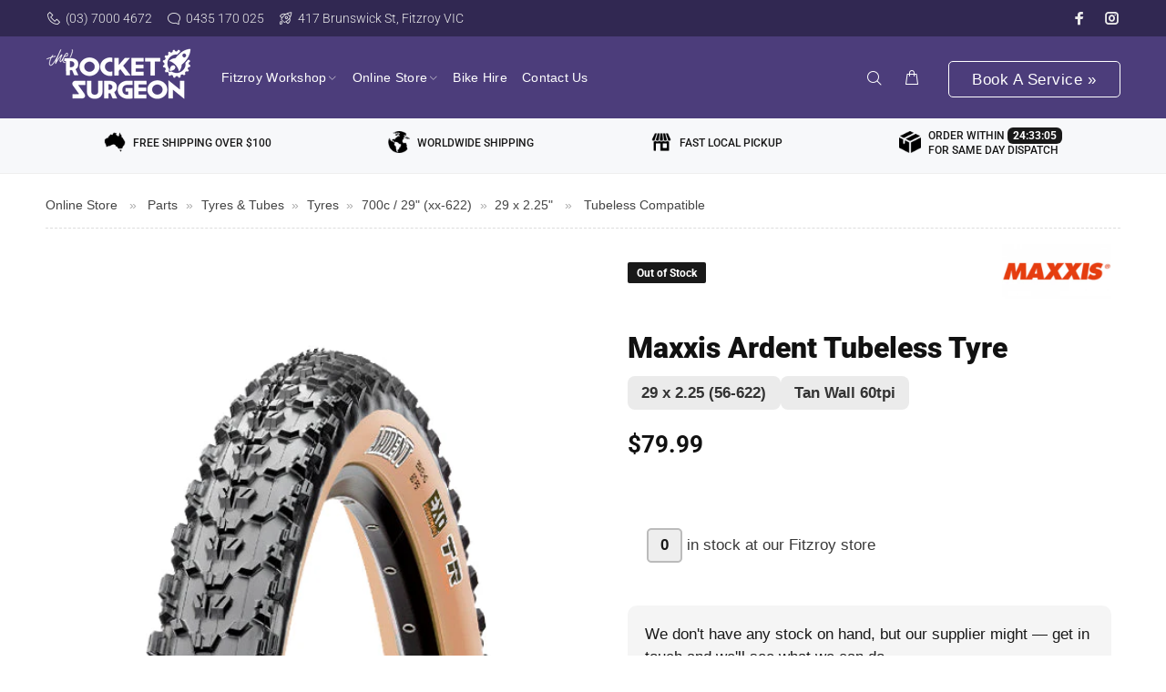

--- FILE ---
content_type: text/html; charset=utf-8
request_url: https://therocketsurgeon.com.au/products/maxxis-ardent-29-x-2-25-tyre-tan-wall
body_size: 49048
content:
<!doctype html>
<!--[if IE 9]> <html class="ie9 no-js" lang="en"> <![endif]-->
<!--[if (gt IE 9)|!(IE)]><!--> <html class="no-js" lang="en"> <!--<![endif]-->
<head>
	

  <!-- Added by AUTOKETING SEO APP -->

  
  
  
  
  
  
  <!-- /Added by AUTOKETING SEO APP -->
  




  <!-- Basic page needs ================================================== -->
  <meta charset="utf-8">
  <!--[if IE]><meta http-equiv="X-UA-Compatible" content="IE=edge,chrome=1"><![endif]-->
  <meta name="viewport" content="width=device-width,initial-scale=1">
  <meta name="theme-color" content="#372d5b">
  <meta name="keywords" content="Shopify Template" />
  <meta name="author" content="p-themes">
  <link rel="canonical" href="https://therocketsurgeon.com.au/products/maxxis-ardent-29-x-2-25-tyre-tan-wall"><link rel="shortcut icon" href="//therocketsurgeon.com.au/cdn/shop/files/favicon_32x32.svg?v=1726526370" type="image/png"><!-- Title and description ================================================== --><title>Maxxis Ardent Tubeless Tyre — 29 x 2.25 (56-622) / Tan Wa…
&ndash; The Rocket Surgeon
</title><meta name="description" content="One of the thousands of products available from Melbourne&#39;s friendly bike shop, The Rocket Surgeon."><!-- Social meta ================================================== --><!-- /snippets/social-meta-tags.liquid -->




<meta property="og:site_name" content="The Rocket Surgeon">
<meta property="og:url" content="https://therocketsurgeon.com.au/products/maxxis-ardent-29-x-2-25-tyre-tan-wall">
<meta property="og:title" content="Maxxis Ardent Tubeless Tyre — 29 x 2.25 (56-622) / Tan Wall 60tpi">
<meta property="og:type" content="product">
<meta property="og:description" content="One of the thousands of products available from Melbourne&#39;s friendly bike shop, The Rocket Surgeon.">

  <meta property="og:price:amount" content="79.99">
  <meta property="og:price:currency" content="AUD">

<meta property="og:image" content="http://therocketsurgeon.com.au/cdn/shop/products/Maxxis-Ardent-29-x-2-25-Tyre-Tan-Wall-588_1200x1200.jpg?v=1669022831">
<meta property="og:image:secure_url" content="https://therocketsurgeon.com.au/cdn/shop/products/Maxxis-Ardent-29-x-2-25-Tyre-Tan-Wall-588_1200x1200.jpg?v=1669022831">


<meta name="twitter:card" content="summary_large_image">
<meta name="twitter:title" content="Maxxis Ardent Tubeless Tyre — 29 x 2.25 (56-622) / Tan Wall 60tpi">
<meta name="twitter:description" content="One of the thousands of products available from Melbourne&#39;s friendly bike shop, The Rocket Surgeon.">
<!-- Helpers ================================================== -->

  <!-- CSS ================================================== -->
<link href="//therocketsurgeon.com.au/cdn/shop/t/8/assets/theme.css?v=36588046720315628031764202774" rel="stylesheet" type="text/css" media="all" />

<script src="//therocketsurgeon.com.au/cdn/shop/t/8/assets/jquery.min.js?v=146653844047132007351622511282" defer="defer"></script><!-- Header hook for plugins ================================================== -->
  <script>window.performance && window.performance.mark && window.performance.mark('shopify.content_for_header.start');</script><meta name="google-site-verification" content="pNEDMj2Lv9ue4QPxsWRHrMKG3uUkG5BG_rmWhbInn_M">
<meta name="facebook-domain-verification" content="wkjjjmrhzoxkkejpyazamcelybilnf">
<meta id="shopify-digital-wallet" name="shopify-digital-wallet" content="/53053128854/digital_wallets/dialog">
<meta name="shopify-checkout-api-token" content="e2497339a15025f1ee0ab6bc9fd0c56f">
<meta id="in-context-paypal-metadata" data-shop-id="53053128854" data-venmo-supported="false" data-environment="production" data-locale="en_US" data-paypal-v4="true" data-currency="AUD">
<link rel="alternate" type="application/json+oembed" href="https://therocketsurgeon.com.au/products/maxxis-ardent-29-x-2-25-tyre-tan-wall.oembed">
<script async="async" src="/checkouts/internal/preloads.js?locale=en-AU"></script>
<link rel="preconnect" href="https://shop.app" crossorigin="anonymous">
<script async="async" src="https://shop.app/checkouts/internal/preloads.js?locale=en-AU&shop_id=53053128854" crossorigin="anonymous"></script>
<script id="apple-pay-shop-capabilities" type="application/json">{"shopId":53053128854,"countryCode":"AU","currencyCode":"AUD","merchantCapabilities":["supports3DS"],"merchantId":"gid:\/\/shopify\/Shop\/53053128854","merchantName":"The Rocket Surgeon","requiredBillingContactFields":["postalAddress","email"],"requiredShippingContactFields":["postalAddress","email"],"shippingType":"shipping","supportedNetworks":["visa","masterCard"],"total":{"type":"pending","label":"The Rocket Surgeon","amount":"1.00"},"shopifyPaymentsEnabled":true,"supportsSubscriptions":true}</script>
<script id="shopify-features" type="application/json">{"accessToken":"e2497339a15025f1ee0ab6bc9fd0c56f","betas":["rich-media-storefront-analytics"],"domain":"therocketsurgeon.com.au","predictiveSearch":true,"shopId":53053128854,"locale":"en"}</script>
<script>var Shopify = Shopify || {};
Shopify.shop = "the-rocket-surgeon.myshopify.com";
Shopify.locale = "en";
Shopify.currency = {"active":"AUD","rate":"1.0"};
Shopify.country = "AU";
Shopify.theme = {"name":"Wokiee 2.05","id":123226718358,"schema_name":"Wokiee","schema_version":"2.0.5","theme_store_id":null,"role":"main"};
Shopify.theme.handle = "null";
Shopify.theme.style = {"id":null,"handle":null};
Shopify.cdnHost = "therocketsurgeon.com.au/cdn";
Shopify.routes = Shopify.routes || {};
Shopify.routes.root = "/";</script>
<script type="module">!function(o){(o.Shopify=o.Shopify||{}).modules=!0}(window);</script>
<script>!function(o){function n(){var o=[];function n(){o.push(Array.prototype.slice.apply(arguments))}return n.q=o,n}var t=o.Shopify=o.Shopify||{};t.loadFeatures=n(),t.autoloadFeatures=n()}(window);</script>
<script>
  window.ShopifyPay = window.ShopifyPay || {};
  window.ShopifyPay.apiHost = "shop.app\/pay";
  window.ShopifyPay.redirectState = null;
</script>
<script id="shop-js-analytics" type="application/json">{"pageType":"product"}</script>
<script defer="defer" async type="module" src="//therocketsurgeon.com.au/cdn/shopifycloud/shop-js/modules/v2/client.init-shop-cart-sync_BT-GjEfc.en.esm.js"></script>
<script defer="defer" async type="module" src="//therocketsurgeon.com.au/cdn/shopifycloud/shop-js/modules/v2/chunk.common_D58fp_Oc.esm.js"></script>
<script defer="defer" async type="module" src="//therocketsurgeon.com.au/cdn/shopifycloud/shop-js/modules/v2/chunk.modal_xMitdFEc.esm.js"></script>
<script type="module">
  await import("//therocketsurgeon.com.au/cdn/shopifycloud/shop-js/modules/v2/client.init-shop-cart-sync_BT-GjEfc.en.esm.js");
await import("//therocketsurgeon.com.au/cdn/shopifycloud/shop-js/modules/v2/chunk.common_D58fp_Oc.esm.js");
await import("//therocketsurgeon.com.au/cdn/shopifycloud/shop-js/modules/v2/chunk.modal_xMitdFEc.esm.js");

  window.Shopify.SignInWithShop?.initShopCartSync?.({"fedCMEnabled":true,"windoidEnabled":true});

</script>
<script>
  window.Shopify = window.Shopify || {};
  if (!window.Shopify.featureAssets) window.Shopify.featureAssets = {};
  window.Shopify.featureAssets['shop-js'] = {"shop-cart-sync":["modules/v2/client.shop-cart-sync_DZOKe7Ll.en.esm.js","modules/v2/chunk.common_D58fp_Oc.esm.js","modules/v2/chunk.modal_xMitdFEc.esm.js"],"init-fed-cm":["modules/v2/client.init-fed-cm_B6oLuCjv.en.esm.js","modules/v2/chunk.common_D58fp_Oc.esm.js","modules/v2/chunk.modal_xMitdFEc.esm.js"],"shop-cash-offers":["modules/v2/client.shop-cash-offers_D2sdYoxE.en.esm.js","modules/v2/chunk.common_D58fp_Oc.esm.js","modules/v2/chunk.modal_xMitdFEc.esm.js"],"shop-login-button":["modules/v2/client.shop-login-button_QeVjl5Y3.en.esm.js","modules/v2/chunk.common_D58fp_Oc.esm.js","modules/v2/chunk.modal_xMitdFEc.esm.js"],"pay-button":["modules/v2/client.pay-button_DXTOsIq6.en.esm.js","modules/v2/chunk.common_D58fp_Oc.esm.js","modules/v2/chunk.modal_xMitdFEc.esm.js"],"shop-button":["modules/v2/client.shop-button_DQZHx9pm.en.esm.js","modules/v2/chunk.common_D58fp_Oc.esm.js","modules/v2/chunk.modal_xMitdFEc.esm.js"],"avatar":["modules/v2/client.avatar_BTnouDA3.en.esm.js"],"init-windoid":["modules/v2/client.init-windoid_CR1B-cfM.en.esm.js","modules/v2/chunk.common_D58fp_Oc.esm.js","modules/v2/chunk.modal_xMitdFEc.esm.js"],"init-shop-for-new-customer-accounts":["modules/v2/client.init-shop-for-new-customer-accounts_C_vY_xzh.en.esm.js","modules/v2/client.shop-login-button_QeVjl5Y3.en.esm.js","modules/v2/chunk.common_D58fp_Oc.esm.js","modules/v2/chunk.modal_xMitdFEc.esm.js"],"init-shop-email-lookup-coordinator":["modules/v2/client.init-shop-email-lookup-coordinator_BI7n9ZSv.en.esm.js","modules/v2/chunk.common_D58fp_Oc.esm.js","modules/v2/chunk.modal_xMitdFEc.esm.js"],"init-shop-cart-sync":["modules/v2/client.init-shop-cart-sync_BT-GjEfc.en.esm.js","modules/v2/chunk.common_D58fp_Oc.esm.js","modules/v2/chunk.modal_xMitdFEc.esm.js"],"shop-toast-manager":["modules/v2/client.shop-toast-manager_DiYdP3xc.en.esm.js","modules/v2/chunk.common_D58fp_Oc.esm.js","modules/v2/chunk.modal_xMitdFEc.esm.js"],"init-customer-accounts":["modules/v2/client.init-customer-accounts_D9ZNqS-Q.en.esm.js","modules/v2/client.shop-login-button_QeVjl5Y3.en.esm.js","modules/v2/chunk.common_D58fp_Oc.esm.js","modules/v2/chunk.modal_xMitdFEc.esm.js"],"init-customer-accounts-sign-up":["modules/v2/client.init-customer-accounts-sign-up_iGw4briv.en.esm.js","modules/v2/client.shop-login-button_QeVjl5Y3.en.esm.js","modules/v2/chunk.common_D58fp_Oc.esm.js","modules/v2/chunk.modal_xMitdFEc.esm.js"],"shop-follow-button":["modules/v2/client.shop-follow-button_CqMgW2wH.en.esm.js","modules/v2/chunk.common_D58fp_Oc.esm.js","modules/v2/chunk.modal_xMitdFEc.esm.js"],"checkout-modal":["modules/v2/client.checkout-modal_xHeaAweL.en.esm.js","modules/v2/chunk.common_D58fp_Oc.esm.js","modules/v2/chunk.modal_xMitdFEc.esm.js"],"shop-login":["modules/v2/client.shop-login_D91U-Q7h.en.esm.js","modules/v2/chunk.common_D58fp_Oc.esm.js","modules/v2/chunk.modal_xMitdFEc.esm.js"],"lead-capture":["modules/v2/client.lead-capture_BJmE1dJe.en.esm.js","modules/v2/chunk.common_D58fp_Oc.esm.js","modules/v2/chunk.modal_xMitdFEc.esm.js"],"payment-terms":["modules/v2/client.payment-terms_Ci9AEqFq.en.esm.js","modules/v2/chunk.common_D58fp_Oc.esm.js","modules/v2/chunk.modal_xMitdFEc.esm.js"]};
</script>
<script>(function() {
  var isLoaded = false;
  function asyncLoad() {
    if (isLoaded) return;
    isLoaded = true;
    var urls = ["\/\/cdn.shopify.com\/proxy\/1ca786af6c29f06bb0fd541020d1f75979f26065cb7ab09e7c7b93ec539780ff\/s.pandect.es\/scripts\/pandectes-core.js?shop=the-rocket-surgeon.myshopify.com\u0026sp-cache-control=cHVibGljLCBtYXgtYWdlPTkwMA"];
    for (var i = 0; i < urls.length; i++) {
      var s = document.createElement('script');
      s.type = 'text/javascript';
      s.async = true;
      s.src = urls[i];
      var x = document.getElementsByTagName('script')[0];
      x.parentNode.insertBefore(s, x);
    }
  };
  if(window.attachEvent) {
    window.attachEvent('onload', asyncLoad);
  } else {
    window.addEventListener('load', asyncLoad, false);
  }
})();</script>
<script id="__st">var __st={"a":53053128854,"offset":39600,"reqid":"0fb27d64-1cb7-49ec-be86-6736553d7fc5-1769398009","pageurl":"therocketsurgeon.com.au\/products\/maxxis-ardent-29-x-2-25-tyre-tan-wall","u":"c068e3ee8b9b","p":"product","rtyp":"product","rid":7620499636374};</script>
<script>window.ShopifyPaypalV4VisibilityTracking = true;</script>
<script id="captcha-bootstrap">!function(){'use strict';const t='contact',e='account',n='new_comment',o=[[t,t],['blogs',n],['comments',n],[t,'customer']],c=[[e,'customer_login'],[e,'guest_login'],[e,'recover_customer_password'],[e,'create_customer']],r=t=>t.map((([t,e])=>`form[action*='/${t}']:not([data-nocaptcha='true']) input[name='form_type'][value='${e}']`)).join(','),a=t=>()=>t?[...document.querySelectorAll(t)].map((t=>t.form)):[];function s(){const t=[...o],e=r(t);return a(e)}const i='password',u='form_key',d=['recaptcha-v3-token','g-recaptcha-response','h-captcha-response',i],f=()=>{try{return window.sessionStorage}catch{return}},m='__shopify_v',_=t=>t.elements[u];function p(t,e,n=!1){try{const o=window.sessionStorage,c=JSON.parse(o.getItem(e)),{data:r}=function(t){const{data:e,action:n}=t;return t[m]||n?{data:e,action:n}:{data:t,action:n}}(c);for(const[e,n]of Object.entries(r))t.elements[e]&&(t.elements[e].value=n);n&&o.removeItem(e)}catch(o){console.error('form repopulation failed',{error:o})}}const l='form_type',E='cptcha';function T(t){t.dataset[E]=!0}const w=window,h=w.document,L='Shopify',v='ce_forms',y='captcha';let A=!1;((t,e)=>{const n=(g='f06e6c50-85a8-45c8-87d0-21a2b65856fe',I='https://cdn.shopify.com/shopifycloud/storefront-forms-hcaptcha/ce_storefront_forms_captcha_hcaptcha.v1.5.2.iife.js',D={infoText:'Protected by hCaptcha',privacyText:'Privacy',termsText:'Terms'},(t,e,n)=>{const o=w[L][v],c=o.bindForm;if(c)return c(t,g,e,D).then(n);var r;o.q.push([[t,g,e,D],n]),r=I,A||(h.body.append(Object.assign(h.createElement('script'),{id:'captcha-provider',async:!0,src:r})),A=!0)});var g,I,D;w[L]=w[L]||{},w[L][v]=w[L][v]||{},w[L][v].q=[],w[L][y]=w[L][y]||{},w[L][y].protect=function(t,e){n(t,void 0,e),T(t)},Object.freeze(w[L][y]),function(t,e,n,w,h,L){const[v,y,A,g]=function(t,e,n){const i=e?o:[],u=t?c:[],d=[...i,...u],f=r(d),m=r(i),_=r(d.filter((([t,e])=>n.includes(e))));return[a(f),a(m),a(_),s()]}(w,h,L),I=t=>{const e=t.target;return e instanceof HTMLFormElement?e:e&&e.form},D=t=>v().includes(t);t.addEventListener('submit',(t=>{const e=I(t);if(!e)return;const n=D(e)&&!e.dataset.hcaptchaBound&&!e.dataset.recaptchaBound,o=_(e),c=g().includes(e)&&(!o||!o.value);(n||c)&&t.preventDefault(),c&&!n&&(function(t){try{if(!f())return;!function(t){const e=f();if(!e)return;const n=_(t);if(!n)return;const o=n.value;o&&e.removeItem(o)}(t);const e=Array.from(Array(32),(()=>Math.random().toString(36)[2])).join('');!function(t,e){_(t)||t.append(Object.assign(document.createElement('input'),{type:'hidden',name:u})),t.elements[u].value=e}(t,e),function(t,e){const n=f();if(!n)return;const o=[...t.querySelectorAll(`input[type='${i}']`)].map((({name:t})=>t)),c=[...d,...o],r={};for(const[a,s]of new FormData(t).entries())c.includes(a)||(r[a]=s);n.setItem(e,JSON.stringify({[m]:1,action:t.action,data:r}))}(t,e)}catch(e){console.error('failed to persist form',e)}}(e),e.submit())}));const S=(t,e)=>{t&&!t.dataset[E]&&(n(t,e.some((e=>e===t))),T(t))};for(const o of['focusin','change'])t.addEventListener(o,(t=>{const e=I(t);D(e)&&S(e,y())}));const B=e.get('form_key'),M=e.get(l),P=B&&M;t.addEventListener('DOMContentLoaded',(()=>{const t=y();if(P)for(const e of t)e.elements[l].value===M&&p(e,B);[...new Set([...A(),...v().filter((t=>'true'===t.dataset.shopifyCaptcha))])].forEach((e=>S(e,t)))}))}(h,new URLSearchParams(w.location.search),n,t,e,['guest_login'])})(!0,!0)}();</script>
<script integrity="sha256-4kQ18oKyAcykRKYeNunJcIwy7WH5gtpwJnB7kiuLZ1E=" data-source-attribution="shopify.loadfeatures" defer="defer" src="//therocketsurgeon.com.au/cdn/shopifycloud/storefront/assets/storefront/load_feature-a0a9edcb.js" crossorigin="anonymous"></script>
<script crossorigin="anonymous" defer="defer" src="//therocketsurgeon.com.au/cdn/shopifycloud/storefront/assets/shopify_pay/storefront-65b4c6d7.js?v=20250812"></script>
<script data-source-attribution="shopify.dynamic_checkout.dynamic.init">var Shopify=Shopify||{};Shopify.PaymentButton=Shopify.PaymentButton||{isStorefrontPortableWallets:!0,init:function(){window.Shopify.PaymentButton.init=function(){};var t=document.createElement("script");t.src="https://therocketsurgeon.com.au/cdn/shopifycloud/portable-wallets/latest/portable-wallets.en.js",t.type="module",document.head.appendChild(t)}};
</script>
<script data-source-attribution="shopify.dynamic_checkout.buyer_consent">
  function portableWalletsHideBuyerConsent(e){var t=document.getElementById("shopify-buyer-consent"),n=document.getElementById("shopify-subscription-policy-button");t&&n&&(t.classList.add("hidden"),t.setAttribute("aria-hidden","true"),n.removeEventListener("click",e))}function portableWalletsShowBuyerConsent(e){var t=document.getElementById("shopify-buyer-consent"),n=document.getElementById("shopify-subscription-policy-button");t&&n&&(t.classList.remove("hidden"),t.removeAttribute("aria-hidden"),n.addEventListener("click",e))}window.Shopify?.PaymentButton&&(window.Shopify.PaymentButton.hideBuyerConsent=portableWalletsHideBuyerConsent,window.Shopify.PaymentButton.showBuyerConsent=portableWalletsShowBuyerConsent);
</script>
<script data-source-attribution="shopify.dynamic_checkout.cart.bootstrap">document.addEventListener("DOMContentLoaded",(function(){function t(){return document.querySelector("shopify-accelerated-checkout-cart, shopify-accelerated-checkout")}if(t())Shopify.PaymentButton.init();else{new MutationObserver((function(e,n){t()&&(Shopify.PaymentButton.init(),n.disconnect())})).observe(document.body,{childList:!0,subtree:!0})}}));
</script>
<link id="shopify-accelerated-checkout-styles" rel="stylesheet" media="screen" href="https://therocketsurgeon.com.au/cdn/shopifycloud/portable-wallets/latest/accelerated-checkout-backwards-compat.css" crossorigin="anonymous">
<style id="shopify-accelerated-checkout-cart">
        #shopify-buyer-consent {
  margin-top: 1em;
  display: inline-block;
  width: 100%;
}

#shopify-buyer-consent.hidden {
  display: none;
}

#shopify-subscription-policy-button {
  background: none;
  border: none;
  padding: 0;
  text-decoration: underline;
  font-size: inherit;
  cursor: pointer;
}

#shopify-subscription-policy-button::before {
  box-shadow: none;
}

      </style>
<script id="sections-script" data-sections="promo-fixed" defer="defer" src="//therocketsurgeon.com.au/cdn/shop/t/8/compiled_assets/scripts.js?v=15248"></script>
<script>window.performance && window.performance.mark && window.performance.mark('shopify.content_for_header.end');</script>
  <!-- /Header hook for plugins ================================================== --><style>
    [data-rating="0.0"]{
      display:none !important;
    }
  </style><!-- Google tag (gtag.js) -->
<script async src="https://www.googletagmanager.com/gtag/js?id=G-MPQQG8D8HK"></script>
<script>
  window.dataLayer = window.dataLayer || [];
  function gtag(){dataLayer.push(arguments);}
  gtag('js', new Date());

  gtag('config', 'G-MPQQG8D8HK');
</script>


  
<script src="https://cdn.shopify.com/extensions/019b97b0-6350-7631-8123-95494b086580/socialwidget-instafeed-78/assets/social-widget.min.js" type="text/javascript" defer="defer"></script>
<link href="https://monorail-edge.shopifysvc.com" rel="dns-prefetch">
<script>(function(){if ("sendBeacon" in navigator && "performance" in window) {try {var session_token_from_headers = performance.getEntriesByType('navigation')[0].serverTiming.find(x => x.name == '_s').description;} catch {var session_token_from_headers = undefined;}var session_cookie_matches = document.cookie.match(/_shopify_s=([^;]*)/);var session_token_from_cookie = session_cookie_matches && session_cookie_matches.length === 2 ? session_cookie_matches[1] : "";var session_token = session_token_from_headers || session_token_from_cookie || "";function handle_abandonment_event(e) {var entries = performance.getEntries().filter(function(entry) {return /monorail-edge.shopifysvc.com/.test(entry.name);});if (!window.abandonment_tracked && entries.length === 0) {window.abandonment_tracked = true;var currentMs = Date.now();var navigation_start = performance.timing.navigationStart;var payload = {shop_id: 53053128854,url: window.location.href,navigation_start,duration: currentMs - navigation_start,session_token,page_type: "product"};window.navigator.sendBeacon("https://monorail-edge.shopifysvc.com/v1/produce", JSON.stringify({schema_id: "online_store_buyer_site_abandonment/1.1",payload: payload,metadata: {event_created_at_ms: currentMs,event_sent_at_ms: currentMs}}));}}window.addEventListener('pagehide', handle_abandonment_event);}}());</script>
<script id="web-pixels-manager-setup">(function e(e,d,r,n,o){if(void 0===o&&(o={}),!Boolean(null===(a=null===(i=window.Shopify)||void 0===i?void 0:i.analytics)||void 0===a?void 0:a.replayQueue)){var i,a;window.Shopify=window.Shopify||{};var t=window.Shopify;t.analytics=t.analytics||{};var s=t.analytics;s.replayQueue=[],s.publish=function(e,d,r){return s.replayQueue.push([e,d,r]),!0};try{self.performance.mark("wpm:start")}catch(e){}var l=function(){var e={modern:/Edge?\/(1{2}[4-9]|1[2-9]\d|[2-9]\d{2}|\d{4,})\.\d+(\.\d+|)|Firefox\/(1{2}[4-9]|1[2-9]\d|[2-9]\d{2}|\d{4,})\.\d+(\.\d+|)|Chrom(ium|e)\/(9{2}|\d{3,})\.\d+(\.\d+|)|(Maci|X1{2}).+ Version\/(15\.\d+|(1[6-9]|[2-9]\d|\d{3,})\.\d+)([,.]\d+|)( \(\w+\)|)( Mobile\/\w+|) Safari\/|Chrome.+OPR\/(9{2}|\d{3,})\.\d+\.\d+|(CPU[ +]OS|iPhone[ +]OS|CPU[ +]iPhone|CPU IPhone OS|CPU iPad OS)[ +]+(15[._]\d+|(1[6-9]|[2-9]\d|\d{3,})[._]\d+)([._]\d+|)|Android:?[ /-](13[3-9]|1[4-9]\d|[2-9]\d{2}|\d{4,})(\.\d+|)(\.\d+|)|Android.+Firefox\/(13[5-9]|1[4-9]\d|[2-9]\d{2}|\d{4,})\.\d+(\.\d+|)|Android.+Chrom(ium|e)\/(13[3-9]|1[4-9]\d|[2-9]\d{2}|\d{4,})\.\d+(\.\d+|)|SamsungBrowser\/([2-9]\d|\d{3,})\.\d+/,legacy:/Edge?\/(1[6-9]|[2-9]\d|\d{3,})\.\d+(\.\d+|)|Firefox\/(5[4-9]|[6-9]\d|\d{3,})\.\d+(\.\d+|)|Chrom(ium|e)\/(5[1-9]|[6-9]\d|\d{3,})\.\d+(\.\d+|)([\d.]+$|.*Safari\/(?![\d.]+ Edge\/[\d.]+$))|(Maci|X1{2}).+ Version\/(10\.\d+|(1[1-9]|[2-9]\d|\d{3,})\.\d+)([,.]\d+|)( \(\w+\)|)( Mobile\/\w+|) Safari\/|Chrome.+OPR\/(3[89]|[4-9]\d|\d{3,})\.\d+\.\d+|(CPU[ +]OS|iPhone[ +]OS|CPU[ +]iPhone|CPU IPhone OS|CPU iPad OS)[ +]+(10[._]\d+|(1[1-9]|[2-9]\d|\d{3,})[._]\d+)([._]\d+|)|Android:?[ /-](13[3-9]|1[4-9]\d|[2-9]\d{2}|\d{4,})(\.\d+|)(\.\d+|)|Mobile Safari.+OPR\/([89]\d|\d{3,})\.\d+\.\d+|Android.+Firefox\/(13[5-9]|1[4-9]\d|[2-9]\d{2}|\d{4,})\.\d+(\.\d+|)|Android.+Chrom(ium|e)\/(13[3-9]|1[4-9]\d|[2-9]\d{2}|\d{4,})\.\d+(\.\d+|)|Android.+(UC? ?Browser|UCWEB|U3)[ /]?(15\.([5-9]|\d{2,})|(1[6-9]|[2-9]\d|\d{3,})\.\d+)\.\d+|SamsungBrowser\/(5\.\d+|([6-9]|\d{2,})\.\d+)|Android.+MQ{2}Browser\/(14(\.(9|\d{2,})|)|(1[5-9]|[2-9]\d|\d{3,})(\.\d+|))(\.\d+|)|K[Aa][Ii]OS\/(3\.\d+|([4-9]|\d{2,})\.\d+)(\.\d+|)/},d=e.modern,r=e.legacy,n=navigator.userAgent;return n.match(d)?"modern":n.match(r)?"legacy":"unknown"}(),u="modern"===l?"modern":"legacy",c=(null!=n?n:{modern:"",legacy:""})[u],f=function(e){return[e.baseUrl,"/wpm","/b",e.hashVersion,"modern"===e.buildTarget?"m":"l",".js"].join("")}({baseUrl:d,hashVersion:r,buildTarget:u}),m=function(e){var d=e.version,r=e.bundleTarget,n=e.surface,o=e.pageUrl,i=e.monorailEndpoint;return{emit:function(e){var a=e.status,t=e.errorMsg,s=(new Date).getTime(),l=JSON.stringify({metadata:{event_sent_at_ms:s},events:[{schema_id:"web_pixels_manager_load/3.1",payload:{version:d,bundle_target:r,page_url:o,status:a,surface:n,error_msg:t},metadata:{event_created_at_ms:s}}]});if(!i)return console&&console.warn&&console.warn("[Web Pixels Manager] No Monorail endpoint provided, skipping logging."),!1;try{return self.navigator.sendBeacon.bind(self.navigator)(i,l)}catch(e){}var u=new XMLHttpRequest;try{return u.open("POST",i,!0),u.setRequestHeader("Content-Type","text/plain"),u.send(l),!0}catch(e){return console&&console.warn&&console.warn("[Web Pixels Manager] Got an unhandled error while logging to Monorail."),!1}}}}({version:r,bundleTarget:l,surface:e.surface,pageUrl:self.location.href,monorailEndpoint:e.monorailEndpoint});try{o.browserTarget=l,function(e){var d=e.src,r=e.async,n=void 0===r||r,o=e.onload,i=e.onerror,a=e.sri,t=e.scriptDataAttributes,s=void 0===t?{}:t,l=document.createElement("script"),u=document.querySelector("head"),c=document.querySelector("body");if(l.async=n,l.src=d,a&&(l.integrity=a,l.crossOrigin="anonymous"),s)for(var f in s)if(Object.prototype.hasOwnProperty.call(s,f))try{l.dataset[f]=s[f]}catch(e){}if(o&&l.addEventListener("load",o),i&&l.addEventListener("error",i),u)u.appendChild(l);else{if(!c)throw new Error("Did not find a head or body element to append the script");c.appendChild(l)}}({src:f,async:!0,onload:function(){if(!function(){var e,d;return Boolean(null===(d=null===(e=window.Shopify)||void 0===e?void 0:e.analytics)||void 0===d?void 0:d.initialized)}()){var d=window.webPixelsManager.init(e)||void 0;if(d){var r=window.Shopify.analytics;r.replayQueue.forEach((function(e){var r=e[0],n=e[1],o=e[2];d.publishCustomEvent(r,n,o)})),r.replayQueue=[],r.publish=d.publishCustomEvent,r.visitor=d.visitor,r.initialized=!0}}},onerror:function(){return m.emit({status:"failed",errorMsg:"".concat(f," has failed to load")})},sri:function(e){var d=/^sha384-[A-Za-z0-9+/=]+$/;return"string"==typeof e&&d.test(e)}(c)?c:"",scriptDataAttributes:o}),m.emit({status:"loading"})}catch(e){m.emit({status:"failed",errorMsg:(null==e?void 0:e.message)||"Unknown error"})}}})({shopId: 53053128854,storefrontBaseUrl: "https://therocketsurgeon.com.au",extensionsBaseUrl: "https://extensions.shopifycdn.com/cdn/shopifycloud/web-pixels-manager",monorailEndpoint: "https://monorail-edge.shopifysvc.com/unstable/produce_batch",surface: "storefront-renderer",enabledBetaFlags: ["2dca8a86"],webPixelsConfigList: [{"id":"1448804502","configuration":"{\"pixel_id\":\"938567473328852\",\"pixel_type\":\"facebook_pixel\"}","eventPayloadVersion":"v1","runtimeContext":"OPEN","scriptVersion":"ca16bc87fe92b6042fbaa3acc2fbdaa6","type":"APP","apiClientId":2329312,"privacyPurposes":["ANALYTICS","MARKETING","SALE_OF_DATA"],"dataSharingAdjustments":{"protectedCustomerApprovalScopes":["read_customer_address","read_customer_email","read_customer_name","read_customer_personal_data","read_customer_phone"]}},{"id":"620888214","configuration":"{\"config\":\"{\\\"google_tag_ids\\\":[\\\"AW-608402538\\\",\\\"GT-KDBMMR67\\\"],\\\"target_country\\\":\\\"AU\\\",\\\"gtag_events\\\":[{\\\"type\\\":\\\"begin_checkout\\\",\\\"action_label\\\":\\\"AW-608402538\\\/NE_5CI33348bEOr4jaIC\\\"},{\\\"type\\\":\\\"search\\\",\\\"action_label\\\":\\\"AW-608402538\\\/gAflCJn3348bEOr4jaIC\\\"},{\\\"type\\\":\\\"view_item\\\",\\\"action_label\\\":[\\\"AW-608402538\\\/Uus3CJb3348bEOr4jaIC\\\",\\\"MC-ZENP25K6FK\\\"]},{\\\"type\\\":\\\"purchase\\\",\\\"action_label\\\":[\\\"AW-608402538\\\/oOnDCIr3348bEOr4jaIC\\\",\\\"MC-ZENP25K6FK\\\"]},{\\\"type\\\":\\\"page_view\\\",\\\"action_label\\\":[\\\"AW-608402538\\\/bbNSCJP3348bEOr4jaIC\\\",\\\"MC-ZENP25K6FK\\\"]},{\\\"type\\\":\\\"add_payment_info\\\",\\\"action_label\\\":\\\"AW-608402538\\\/iLG_CJz3348bEOr4jaIC\\\"},{\\\"type\\\":\\\"add_to_cart\\\",\\\"action_label\\\":\\\"AW-608402538\\\/bFN5CJD3348bEOr4jaIC\\\"}],\\\"enable_monitoring_mode\\\":false}\"}","eventPayloadVersion":"v1","runtimeContext":"OPEN","scriptVersion":"b2a88bafab3e21179ed38636efcd8a93","type":"APP","apiClientId":1780363,"privacyPurposes":[],"dataSharingAdjustments":{"protectedCustomerApprovalScopes":["read_customer_address","read_customer_email","read_customer_name","read_customer_personal_data","read_customer_phone"]}},{"id":"shopify-app-pixel","configuration":"{}","eventPayloadVersion":"v1","runtimeContext":"STRICT","scriptVersion":"0450","apiClientId":"shopify-pixel","type":"APP","privacyPurposes":["ANALYTICS","MARKETING"]},{"id":"shopify-custom-pixel","eventPayloadVersion":"v1","runtimeContext":"LAX","scriptVersion":"0450","apiClientId":"shopify-pixel","type":"CUSTOM","privacyPurposes":["ANALYTICS","MARKETING"]}],isMerchantRequest: false,initData: {"shop":{"name":"The Rocket Surgeon","paymentSettings":{"currencyCode":"AUD"},"myshopifyDomain":"the-rocket-surgeon.myshopify.com","countryCode":"AU","storefrontUrl":"https:\/\/therocketsurgeon.com.au"},"customer":null,"cart":null,"checkout":null,"productVariants":[{"price":{"amount":79.99,"currencyCode":"AUD"},"product":{"title":"Maxxis Ardent Tubeless Tyre — 29 x 2.25 (56-622) \/ Tan Wall 60tpi","vendor":"Maxxis","id":"7620499636374","untranslatedTitle":"Maxxis Ardent Tubeless Tyre — 29 x 2.25 (56-622) \/ Tan Wall 60tpi","url":"\/products\/maxxis-ardent-29-x-2-25-tyre-tan-wall","type":"Parts \u003e Tyres \u0026 Tubes \u003e Tyres \u003e 700c \/ 29\" (xx-622) \u003e 29 x 2.25\" \u003e Tubeless Compatible"},"id":"45742555168918","image":{"src":"\/\/therocketsurgeon.com.au\/cdn\/shop\/products\/Maxxis-Ardent-29-x-2-25-Tyre-Tan-Wall-588.jpg?v=1669022831"},"sku":"B2441","title":"Default Title","untranslatedTitle":"Default Title"}],"purchasingCompany":null},},"https://therocketsurgeon.com.au/cdn","fcfee988w5aeb613cpc8e4bc33m6693e112",{"modern":"","legacy":""},{"shopId":"53053128854","storefrontBaseUrl":"https:\/\/therocketsurgeon.com.au","extensionBaseUrl":"https:\/\/extensions.shopifycdn.com\/cdn\/shopifycloud\/web-pixels-manager","surface":"storefront-renderer","enabledBetaFlags":"[\"2dca8a86\"]","isMerchantRequest":"false","hashVersion":"fcfee988w5aeb613cpc8e4bc33m6693e112","publish":"custom","events":"[[\"page_viewed\",{}],[\"product_viewed\",{\"productVariant\":{\"price\":{\"amount\":79.99,\"currencyCode\":\"AUD\"},\"product\":{\"title\":\"Maxxis Ardent Tubeless Tyre — 29 x 2.25 (56-622) \/ Tan Wall 60tpi\",\"vendor\":\"Maxxis\",\"id\":\"7620499636374\",\"untranslatedTitle\":\"Maxxis Ardent Tubeless Tyre — 29 x 2.25 (56-622) \/ Tan Wall 60tpi\",\"url\":\"\/products\/maxxis-ardent-29-x-2-25-tyre-tan-wall\",\"type\":\"Parts \u003e Tyres \u0026 Tubes \u003e Tyres \u003e 700c \/ 29\\\" (xx-622) \u003e 29 x 2.25\\\" \u003e Tubeless Compatible\"},\"id\":\"45742555168918\",\"image\":{\"src\":\"\/\/therocketsurgeon.com.au\/cdn\/shop\/products\/Maxxis-Ardent-29-x-2-25-Tyre-Tan-Wall-588.jpg?v=1669022831\"},\"sku\":\"B2441\",\"title\":\"Default Title\",\"untranslatedTitle\":\"Default Title\"}}]]"});</script><script>
  window.ShopifyAnalytics = window.ShopifyAnalytics || {};
  window.ShopifyAnalytics.meta = window.ShopifyAnalytics.meta || {};
  window.ShopifyAnalytics.meta.currency = 'AUD';
  var meta = {"product":{"id":7620499636374,"gid":"gid:\/\/shopify\/Product\/7620499636374","vendor":"Maxxis","type":"Parts \u003e Tyres \u0026 Tubes \u003e Tyres \u003e 700c \/ 29\" (xx-622) \u003e 29 x 2.25\" \u003e Tubeless Compatible","handle":"maxxis-ardent-29-x-2-25-tyre-tan-wall","variants":[{"id":45742555168918,"price":7999,"name":"Maxxis Ardent Tubeless Tyre — 29 x 2.25 (56-622) \/ Tan Wall 60tpi","public_title":null,"sku":"B2441"}],"remote":false},"page":{"pageType":"product","resourceType":"product","resourceId":7620499636374,"requestId":"0fb27d64-1cb7-49ec-be86-6736553d7fc5-1769398009"}};
  for (var attr in meta) {
    window.ShopifyAnalytics.meta[attr] = meta[attr];
  }
</script>
<script class="analytics">
  (function () {
    var customDocumentWrite = function(content) {
      var jquery = null;

      if (window.jQuery) {
        jquery = window.jQuery;
      } else if (window.Checkout && window.Checkout.$) {
        jquery = window.Checkout.$;
      }

      if (jquery) {
        jquery('body').append(content);
      }
    };

    var hasLoggedConversion = function(token) {
      if (token) {
        return document.cookie.indexOf('loggedConversion=' + token) !== -1;
      }
      return false;
    }

    var setCookieIfConversion = function(token) {
      if (token) {
        var twoMonthsFromNow = new Date(Date.now());
        twoMonthsFromNow.setMonth(twoMonthsFromNow.getMonth() + 2);

        document.cookie = 'loggedConversion=' + token + '; expires=' + twoMonthsFromNow;
      }
    }

    var trekkie = window.ShopifyAnalytics.lib = window.trekkie = window.trekkie || [];
    if (trekkie.integrations) {
      return;
    }
    trekkie.methods = [
      'identify',
      'page',
      'ready',
      'track',
      'trackForm',
      'trackLink'
    ];
    trekkie.factory = function(method) {
      return function() {
        var args = Array.prototype.slice.call(arguments);
        args.unshift(method);
        trekkie.push(args);
        return trekkie;
      };
    };
    for (var i = 0; i < trekkie.methods.length; i++) {
      var key = trekkie.methods[i];
      trekkie[key] = trekkie.factory(key);
    }
    trekkie.load = function(config) {
      trekkie.config = config || {};
      trekkie.config.initialDocumentCookie = document.cookie;
      var first = document.getElementsByTagName('script')[0];
      var script = document.createElement('script');
      script.type = 'text/javascript';
      script.onerror = function(e) {
        var scriptFallback = document.createElement('script');
        scriptFallback.type = 'text/javascript';
        scriptFallback.onerror = function(error) {
                var Monorail = {
      produce: function produce(monorailDomain, schemaId, payload) {
        var currentMs = new Date().getTime();
        var event = {
          schema_id: schemaId,
          payload: payload,
          metadata: {
            event_created_at_ms: currentMs,
            event_sent_at_ms: currentMs
          }
        };
        return Monorail.sendRequest("https://" + monorailDomain + "/v1/produce", JSON.stringify(event));
      },
      sendRequest: function sendRequest(endpointUrl, payload) {
        // Try the sendBeacon API
        if (window && window.navigator && typeof window.navigator.sendBeacon === 'function' && typeof window.Blob === 'function' && !Monorail.isIos12()) {
          var blobData = new window.Blob([payload], {
            type: 'text/plain'
          });

          if (window.navigator.sendBeacon(endpointUrl, blobData)) {
            return true;
          } // sendBeacon was not successful

        } // XHR beacon

        var xhr = new XMLHttpRequest();

        try {
          xhr.open('POST', endpointUrl);
          xhr.setRequestHeader('Content-Type', 'text/plain');
          xhr.send(payload);
        } catch (e) {
          console.log(e);
        }

        return false;
      },
      isIos12: function isIos12() {
        return window.navigator.userAgent.lastIndexOf('iPhone; CPU iPhone OS 12_') !== -1 || window.navigator.userAgent.lastIndexOf('iPad; CPU OS 12_') !== -1;
      }
    };
    Monorail.produce('monorail-edge.shopifysvc.com',
      'trekkie_storefront_load_errors/1.1',
      {shop_id: 53053128854,
      theme_id: 123226718358,
      app_name: "storefront",
      context_url: window.location.href,
      source_url: "//therocketsurgeon.com.au/cdn/s/trekkie.storefront.8d95595f799fbf7e1d32231b9a28fd43b70c67d3.min.js"});

        };
        scriptFallback.async = true;
        scriptFallback.src = '//therocketsurgeon.com.au/cdn/s/trekkie.storefront.8d95595f799fbf7e1d32231b9a28fd43b70c67d3.min.js';
        first.parentNode.insertBefore(scriptFallback, first);
      };
      script.async = true;
      script.src = '//therocketsurgeon.com.au/cdn/s/trekkie.storefront.8d95595f799fbf7e1d32231b9a28fd43b70c67d3.min.js';
      first.parentNode.insertBefore(script, first);
    };
    trekkie.load(
      {"Trekkie":{"appName":"storefront","development":false,"defaultAttributes":{"shopId":53053128854,"isMerchantRequest":null,"themeId":123226718358,"themeCityHash":"16632493921197614669","contentLanguage":"en","currency":"AUD","eventMetadataId":"921ac32a-d128-47bb-a6dd-864b014a17d7"},"isServerSideCookieWritingEnabled":true,"monorailRegion":"shop_domain","enabledBetaFlags":["65f19447"]},"Session Attribution":{},"S2S":{"facebookCapiEnabled":true,"source":"trekkie-storefront-renderer","apiClientId":580111}}
    );

    var loaded = false;
    trekkie.ready(function() {
      if (loaded) return;
      loaded = true;

      window.ShopifyAnalytics.lib = window.trekkie;

      var originalDocumentWrite = document.write;
      document.write = customDocumentWrite;
      try { window.ShopifyAnalytics.merchantGoogleAnalytics.call(this); } catch(error) {};
      document.write = originalDocumentWrite;

      window.ShopifyAnalytics.lib.page(null,{"pageType":"product","resourceType":"product","resourceId":7620499636374,"requestId":"0fb27d64-1cb7-49ec-be86-6736553d7fc5-1769398009","shopifyEmitted":true});

      var match = window.location.pathname.match(/checkouts\/(.+)\/(thank_you|post_purchase)/)
      var token = match? match[1]: undefined;
      if (!hasLoggedConversion(token)) {
        setCookieIfConversion(token);
        window.ShopifyAnalytics.lib.track("Viewed Product",{"currency":"AUD","variantId":45742555168918,"productId":7620499636374,"productGid":"gid:\/\/shopify\/Product\/7620499636374","name":"Maxxis Ardent Tubeless Tyre — 29 x 2.25 (56-622) \/ Tan Wall 60tpi","price":"79.99","sku":"B2441","brand":"Maxxis","variant":null,"category":"Parts \u003e Tyres \u0026 Tubes \u003e Tyres \u003e 700c \/ 29\" (xx-622) \u003e 29 x 2.25\" \u003e Tubeless Compatible","nonInteraction":true,"remote":false},undefined,undefined,{"shopifyEmitted":true});
      window.ShopifyAnalytics.lib.track("monorail:\/\/trekkie_storefront_viewed_product\/1.1",{"currency":"AUD","variantId":45742555168918,"productId":7620499636374,"productGid":"gid:\/\/shopify\/Product\/7620499636374","name":"Maxxis Ardent Tubeless Tyre — 29 x 2.25 (56-622) \/ Tan Wall 60tpi","price":"79.99","sku":"B2441","brand":"Maxxis","variant":null,"category":"Parts \u003e Tyres \u0026 Tubes \u003e Tyres \u003e 700c \/ 29\" (xx-622) \u003e 29 x 2.25\" \u003e Tubeless Compatible","nonInteraction":true,"remote":false,"referer":"https:\/\/therocketsurgeon.com.au\/products\/maxxis-ardent-29-x-2-25-tyre-tan-wall"});
      }
    });


        var eventsListenerScript = document.createElement('script');
        eventsListenerScript.async = true;
        eventsListenerScript.src = "//therocketsurgeon.com.au/cdn/shopifycloud/storefront/assets/shop_events_listener-3da45d37.js";
        document.getElementsByTagName('head')[0].appendChild(eventsListenerScript);

})();</script>
<script
  defer
  src="https://therocketsurgeon.com.au/cdn/shopifycloud/perf-kit/shopify-perf-kit-3.0.4.min.js"
  data-application="storefront-renderer"
  data-shop-id="53053128854"
  data-render-region="gcp-us-east1"
  data-page-type="product"
  data-theme-instance-id="123226718358"
  data-theme-name="Wokiee"
  data-theme-version="2.0.5"
  data-monorail-region="shop_domain"
  data-resource-timing-sampling-rate="10"
  data-shs="true"
  data-shs-beacon="true"
  data-shs-export-with-fetch="true"
  data-shs-logs-sample-rate="1"
  data-shs-beacon-endpoint="https://therocketsurgeon.com.au/api/collect"
></script>
</head>
<body class="pageproduct" 
      id="same_product_height"
      >
      <a id="top"></a>



<div id="shopify-section-show-helper" class="shopify-section"></div><div id="shopify-section-header-template" class="shopify-section"><header class="desctop-menu-large tt-hover-03"><nav class='panel-menu mobile-main-menu'><ul class='mobile-nav'><li><a href='/pages/fitzroy-workshop' class='catCard noImg'><div class='catText'><h3>Fitzroy Workshop</h3></div></a></li><li class='hasSubMenu'><a href='/collections/online-store' class='catCard noImg'><div class='catText'><h3>Online Store</h3></div></a><ul class='subMenu'><li><a href='/collections/parts' class='catCard'><div class='catImg'><img src='https://cdn.shopify.com/s/files/1/0530/5312/8854/collections/1.png?v=1760504529' alt='Parts' loading='lazy'></div><div class='catText'><h3>Parts</h3><p>Bearings · Brakes · Cockpit · Drivetrain · Frames · Tyres · Wheels</p></div></a><ul class='subMenu'><li><a href='/collections/parts-bearings' class='catCard'><div class='catImg'><img src='https://cdn.shopify.com/s/files/1/0530/5312/8854/collections/1039.jpg?v=1760502804' alt='Bearings' loading='lazy'></div><div class='catText'><h3>Bearings</h3><p>Radial · Headset · Angular · Ball Bearings</p></div></a><ul class='subMenu'><li><a href='/collections/parts-bearings-ball-bearings' class='catCard'><div class='catImg'><img src='https://cdn.shopify.com/s/files/1/0530/5312/8854/collections/1790.png?v=1760503247' alt='Ball Bearings' loading='lazy'></div><div class='catText'><h3>Ball Bearings</h3></div></a></li><li><a href='/collections/parts-bearings-headset-bearings' class='catCard'><div class='catImg'><img src='https://cdn.shopify.com/s/files/1/0530/5312/8854/collections/1040.jpg?v=1760502808' alt='Headset Bearings' loading='lazy'></div><div class='catText'><h3>Headset Bearings</h3></div></a></li><li><a href='/collections/parts-bearings-radial-bearings' class='catCard'><div class='catImg'><img src='https://cdn.shopify.com/s/files/1/0530/5312/8854/collections/1041.jpg?v=1760502821' alt='Radial Bearings' loading='lazy'></div><div class='catText'><h3>Radial Bearings</h3></div></a></li></ul></li><li><a href='/collections/parts-brakes' class='catCard'><div class='catImg'><img src='https://cdn.shopify.com/s/files/1/0530/5312/8854/collections/56.webp?v=1760504398' alt='Brakes' loading='lazy'></div><div class='catText'><h3>Brakes</h3><p>Calipers · Kits · Levers · Pads · Rotors</p></div></a><ul class='subMenu'><li><a href='/collections/parts-brakes-brake-kits' class='catCard'><div class='catImg'><img src='https://cdn.shopify.com/s/files/1/0530/5312/8854/collections/188.png?v=1760504272' alt='Brake Kits' loading='lazy'></div><div class='catText'><h3>Brake Kits</h3><p>MTB Style · Road Style</p></div></a></li><li><a href='/collections/parts-brakes-cables' class='catCard'><div class='catImg'><img src='https://cdn.shopify.com/s/files/1/0530/5312/8854/collections/193.png?v=1760504257' alt='Cables' loading='lazy'></div><div class='catText'><h3>Cables</h3><p>Clamps · Inners · Outers · Kits · Converters</p></div></a></li><li><a href='/collections/parts-brakes-calipers' class='catCard'><div class='catImg'><img src='https://cdn.shopify.com/s/files/1/0530/5312/8854/collections/187.png?v=1760504276' alt='Calipers' loading='lazy'></div><div class='catText'><h3>Calipers</h3><p>Disc · Rim · Hub</p></div></a></li><li><a href='/collections/parts-brakes-hydraulic-parts' class='catCard'><div class='catImg'><img src='https://cdn.shopify.com/s/files/1/0530/5312/8854/collections/210.png?v=1760504244' alt='Hydraulic Parts' loading='lazy'></div><div class='catText'><h3>Hydraulic Parts</h3><p>Barbs &amp; Olives · Hose Couplers · Hose Kits</p></div></a></li><li><a href='/collections/parts-brakes-levers' class='catCard'><div class='catImg'><img src='https://cdn.shopify.com/s/files/1/0530/5312/8854/collections/186.png?v=1760504280' alt='Levers' loading='lazy'></div><div class='catText'><h3>Levers</h3><p>Hydraulic · Mechanical</p></div></a></li><li><a href='/collections/parts-brakes-pads' class='catCard'><div class='catImg'><img src='https://cdn.shopify.com/s/files/1/0530/5312/8854/collections/189.png?v=1760504268' alt='Pads' loading='lazy'></div><div class='catText'><h3>Pads</h3><p>Disc Brake · Rim Brake</p></div></a></li><li><a href='/collections/parts-brakes-rotors' class='catCard'><div class='catImg'><img src='https://cdn.shopify.com/s/files/1/0530/5312/8854/collections/190.png?v=1760504264' alt='Rotors' loading='lazy'></div><div class='catText'><h3>Rotors</h3><p>6 Bolt · Centerlock · Adapters · Special</p></div></a></li></ul></li><li><a href='/collections/parts-cockpit' class='catCard'><div class='catImg'><img src='https://cdn.shopify.com/s/files/1/0530/5312/8854/collections/6.webp?v=1760504494' alt='Cockpit' loading='lazy'></div><div class='catText'><h3>Cockpit</h3><p>Handlebars · Stems · Grips · Bar Tape · Headsets · Saddles · Seatposts</p></div></a><ul class='subMenu'><li><a href='/collections/parts-cockpit-grips' class='catCard'><div class='catImg'><img src='https://cdn.shopify.com/s/files/1/0530/5312/8854/collections/183.png?v=1760504289' alt='Grips' loading='lazy'></div><div class='catText'><h3>Grips</h3><p>Lock On · Slide On</p></div></a></li><li><a href='/collections/parts-cockpit-handlebar-tape' class='catCard'><div class='catImg'><img src='https://cdn.shopify.com/s/files/1/0530/5312/8854/collections/184.png?v=1760504285' alt='Handlebar Tape' loading='lazy'></div><div class='catText'><h3>Handlebar Tape</h3><p>Cloth · Drop Bar Grips · Extra Long · Finishing</p></div></a></li><li><a href='/collections/parts-cockpit-handlebars' class='catCard'><div class='catImg'><img src='https://cdn.shopify.com/s/files/1/0530/5312/8854/collections/180.png?v=1760504300' alt='Handlebars' loading='lazy'></div><div class='catText'><h3>Handlebars</h3><p>BMX · Drop · Flat · Riser · Moustache · Parts</p></div></a></li><li><a href='/collections/parts-cockpit-headsets' class='catCard'><div class='catImg'><img src='https://cdn.shopify.com/s/files/1/0530/5312/8854/collections/182.png?v=1760504293' alt='Headsets' loading='lazy'></div><div class='catText'><h3>Headsets</h3><p>Threaded · Threadless</p></div></a></li><li><a href='/collections/parts-cockpit-saddles' class='catCard'><div class='catImg'><img src='https://cdn.shopify.com/s/files/1/0530/5312/8854/collections/234.png?v=1760504222' alt='Saddles' loading='lazy'></div><div class='catText'><h3>Saddles</h3><p>MTB · Road · Recreational · Touring · Parts</p></div></a></li><li><a href='/collections/parts-cockpit-seatposts' class='catCard'><div class='catImg'><img src='https://cdn.shopify.com/s/files/1/0530/5312/8854/collections/235.png?v=1760504218' alt='Seatposts' loading='lazy'></div><div class='catText'><h3>Seatposts</h3><p>Dropper · Rigid · Suspension · Parts</p></div></a></li><li><a href='/collections/parts-cockpit-stems' class='catCard'><div class='catImg'><img src='https://cdn.shopify.com/s/files/1/0530/5312/8854/collections/181.png?v=1760504296' alt='Stems' loading='lazy'></div><div class='catText'><h3>Stems</h3><p>Quill · Aheadset Style</p></div></a></li></ul></li><li><a href='/collections/parts-drivetrain' class='catCard'><div class='catImg'><img src='https://cdn.shopify.com/s/files/1/0530/5312/8854/collections/10.jpg?v=1760504477' alt='Drivetrain' loading='lazy'></div><div class='catText'><h3>Drivetrain</h3><p>Bottom Brackets · Cassettes · Chains · Cranks · Derailleurs · Shifters · Pedals</p></div></a><ul class='subMenu'><li><a href='/collections/parts-drivetrain-belt-drive-parts' class='catCard'><div class='catImg'><img src='https://cdn.shopify.com/s/files/1/0530/5312/8854/collections/1731.png?v=1760437648' alt='Belt Drive Parts' loading='lazy'></div><div class='catText'><h3>Belt Drive Parts</h3><p>Belts · Chainrings · Sprockets</p></div></a></li><li><a href='/collections/parts-drivetrain-bottom-brackets' class='catCard'><div class='catImg'><img src='https://cdn.shopify.com/s/files/1/0530/5312/8854/collections/125.png?v=1760504330' alt='Bottom Brackets' loading='lazy'></div><div class='catText'><h3>Bottom Brackets</h3><p>BMX Style · For Press Fit Frame · For Threaded Frame</p></div></a></li><li><a href='/collections/parts-drivetrain-cables' class='catCard'><div class='catImg'><img src='https://cdn.shopify.com/s/files/1/0530/5312/8854/collections/113.png?v=1760504345' alt='Cables' loading='lazy'></div><div class='catText'><h3>Cables</h3><p>Inners · Outers · Kits</p></div></a></li><li><a href='/collections/parts-drivetrain-cassettes-freewheels' class='catCard'><div class='catImg'><img src='https://cdn.shopify.com/s/files/1/0530/5312/8854/collections/19.png?v=1760504433' alt='Cassettes / Freewheels' loading='lazy'></div><div class='catText'><h3>Cassettes / Freewheels</h3><p>Driver Cassettes · Splined Cassettes · BMX Drivers · Freewheels</p></div></a></li><li><a href='/collections/parts-drivetrain-chains' class='catCard'><div class='catImg'><img src='https://cdn.shopify.com/s/files/1/0530/5312/8854/collections/11.png?v=1760504470' alt='Chains' loading='lazy'></div><div class='catText'><h3>Chains</h3><p>Singlespeed · By Speed · Linkglide · Links &amp; Pins</p></div></a></li><li><a href='/collections/parts-drivetrain-cranks' class='catCard'><div class='catImg'><img src='https://cdn.shopify.com/s/files/1/0530/5312/8854/collections/124.png?v=1760504333' alt='Cranks' loading='lazy'></div><div class='catText'><h3>Cranks</h3><p>Chainrings · Arms · Bolts · Cranksets</p></div></a></li><li><a href='/collections/parts-drivetrain-derailleurs' class='catCard'><div class='catImg'><img src='https://cdn.shopify.com/s/files/1/0530/5312/8854/collections/20.png?v=1760504428' alt='Derailleurs' loading='lazy'></div><div class='catText'><h3>Derailleurs</h3><p>Front · Rear</p></div></a></li><li><a href='/collections/parts-drivetrain-fixed-sprockets' class='catCard'><div class='catImg'><img src='https://cdn.shopify.com/s/files/1/0530/5312/8854/collections/865.png?v=1760503747' alt='Fixed Sprockets' loading='lazy'></div><div class='catText'><h3>Fixed Sprockets</h3><p>1/8&quot; · 3/32&quot; · Lockrings</p></div></a></li><li><a href='/collections/parts-drivetrain-groupsets' class='catCard'><div class='catImg'><img src='https://cdn.shopify.com/s/files/1/0530/5312/8854/collections/215.png?v=1760504236' alt='Groupsets' loading='lazy'></div><div class='catText'><h3>Groupsets</h3><p>Box · Campagnolo · Microshift · Shimano · SRAM</p></div></a></li><li><a href='/collections/parts-drivetrain-guides-tensioners' class='catCard'><div class='catImg'><img src='https://cdn.shopify.com/s/files/1/0530/5312/8854/collections/341.png?v=1759037672' alt='Guides &amp; Tensioners' loading='lazy'></div><div class='catText'><h3>Guides &amp; Tensioners</h3><p>Chain Guides · Chain Tensioners</p></div></a></li><li><a href='/collections/parts-drivetrain-internal-geared-hubs-igh' class='catCard'><div class='catImg'><img src='https://cdn.shopify.com/s/files/1/0530/5312/8854/collections/725.png?v=1760503835' alt='Internal Geared Hubs (IGH)' loading='lazy'></div><div class='catText'><h3>Internal Geared Hubs (IGH)</h3><p>Hubs · Parts · Sprockets</p></div></a></li><li><a href='/collections/parts-drivetrain-pedals' class='catCard'><div class='catImg'><img src='https://cdn.shopify.com/s/files/1/0530/5312/8854/collections/126.png?v=1760504326' alt='Pedals' loading='lazy'></div><div class='catText'><h3>Pedals</h3><p>1/2&quot; · 9/16&quot; · Cleats</p></div></a></li><li><a href='/collections/parts-drivetrain-shifters' class='catCard'><div class='catImg'><img src='https://cdn.shopify.com/s/files/1/0530/5312/8854/collections/121.png?v=1760504341' alt='Shifters' loading='lazy'></div><div class='catText'><h3>Shifters</h3><p>Down Tube · Drop Bar · Flat Bar</p></div></a></li></ul></li><li><a href='/collections/parts-e-bike-parts' class='catCard'><div class='catImg'><img src='https://cdn.shopify.com/s/files/1/0530/5312/8854/collections/1615.png?v=1760503328' alt='e-Bike Parts' loading='lazy'></div><div class='catText'><h3>e-Bike Parts</h3><p>Batteries · Motor Kits · Displays · Cables · Parts</p></div></a><ul class='subMenu'><li><a href='/collections/parts-e-bike-parts-chainrings' class='catCard'><div class='catImg'><img src='https://cdn.shopify.com/s/files/1/0530/5312/8854/collections/1626.png?v=1759467058' alt='Chainrings' loading='lazy'></div><div class='catText'><h3>Chainrings</h3><p>For Bafang</p></div></a></li><li><a href='/collections/parts-e-bike-parts-electric-small-parts' class='catCard'><div class='catImg'><img src='https://cdn.shopify.com/s/files/1/0530/5312/8854/collections/1617.png?v=1760503324' alt='Electric Small Parts' loading='lazy'></div><div class='catText'><h3>Electric Small Parts</h3><p>Cables · Controllers · Displays · Locknuts</p></div></a></li></ul></li><li><a href='/collections/parts-frames-forks' class='catCard'><div class='catImg'><img src='https://cdn.shopify.com/s/files/1/0530/5312/8854/collections/57.png?v=1760504393' alt='Frames &amp; Forks' loading='lazy'></div><div class='catText'><h3>Frames &amp; Forks</h3><p>Frames · Forks · Derailleur Hangers · Thru Axles · Small Parts</p></div></a><ul class='subMenu'><li><a href='/collections/parts-frames-forks-derailleur-hangers' class='catCard'><div class='catImg'><img src='https://cdn.shopify.com/s/files/1/0530/5312/8854/collections/111.png?v=1760504350' alt='Derailleur Hangers' loading='lazy'></div><div class='catText'><h3>Derailleur Hangers</h3><p>By Fastener Number · For Thru Axle · Fasteners</p></div></a></li><li><a href='/collections/parts-frames-forks-thru-axles' class='catCard'><div class='catImg'><img src='https://cdn.shopify.com/s/files/1/0530/5312/8854/collections/108.png?v=1760504354' alt='Thru Axles' loading='lazy'></div><div class='catText'><h3>Thru Axles</h3><p>By Thread Size</p></div></a></li></ul></li><li><a href='/collections/parts-suspension' class='catCard'><div class='catImg'><img src='https://cdn.shopify.com/s/files/1/0530/5312/8854/collections/306.png?v=1760504125' alt='Suspension' loading='lazy'></div><div class='catText'><h3>Suspension</h3><p>Suspension Forks · Rear Shocks</p></div></a><ul class='subMenu'><li><a href='/collections/parts-suspension-suspension-forks' class='catCard'><div class='catImg'><img src='https://cdn.shopify.com/s/files/1/0530/5312/8854/collections/308.png?v=1760502351' alt='Suspension Forks' loading='lazy'></div><div class='catText'><h3>Suspension Forks</h3><p>Service Parts</p></div></a></li></ul></li><li><a href='/collections/parts-tyres-tubes' class='catCard'><div class='catImg'><img src='https://cdn.shopify.com/s/files/1/0530/5312/8854/collections/3.png?v=1760504511' alt='Tyres &amp; Tubes' loading='lazy'></div><div class='catText'><h3>Tyres &amp; Tubes</h3><p>Tyres · Tubes · Tubeless</p></div></a><ul class='subMenu'><li><a href='/collections/parts-tyres-tubes-tyres' class='catCard'><div class='catImg'><img src='https://cdn.shopify.com/s/files/1/0530/5312/8854/collections/5.png?v=1760504501' alt='Tyres' loading='lazy'></div><div class='catText'><h3>Tyres</h3><p>By Size</p></div></a></li><li><a href='/collections/parts-tyres-tubes-tubes' class='catCard'><div class='catImg'><img src='https://cdn.shopify.com/s/files/1/0530/5312/8854/collections/22.png?v=1760504422' alt='Tubes' loading='lazy'></div><div class='catText'><h3>Tubes</h3><p>By Size · Patches · Tube Sealant · Valve Cores · Valve Extenders</p></div></a></li><li><a href='/collections/parts-tyres-tubes-tubeless-parts' class='catCard'><div class='catImg'><img src='https://cdn.shopify.com/s/files/1/0530/5312/8854/collections/15.png?v=1760504445' alt='Tubeless Parts' loading='lazy'></div><div class='catText'><h3>Tubeless Parts</h3><p>Kits · Rim Tape · Sealant · Valves</p></div></a></li></ul></li><li><a href='/collections/parts-wheels' class='catCard'><div class='catImg'><img src='https://cdn.shopify.com/s/files/1/0530/5312/8854/collections/54.png?v=1760504402' alt='Wheels' loading='lazy'></div><div class='catText'><h3>Wheels</h3><p>Completes · Hubs · Spokes · Rims</p></div></a><ul class='subMenu'><li><a href='/collections/parts-wheels-hubs' class='catCard'><div class='catImg'><img src='https://cdn.shopify.com/s/files/1/0530/5312/8854/collections/98.png?v=1760504369' alt='Hubs' loading='lazy'></div><div class='catText'><h3>Hubs</h3><p>Front · Rear · Quick Releases · Axles · Parts</p></div></a></li><li><a href='/collections/parts-wheels-rim-tape' class='catCard'><div class='catImg'><img src='https://cdn.shopify.com/s/files/1/0530/5312/8854/collections/102.png?v=1760504360' alt='Rim Tape' loading='lazy'></div><div class='catText'><h3>Rim Tape</h3><p>By Size · Rim Hole Plugs</p></div></a></li><li><a href='/collections/parts-wheels-rims' class='catCard'><div class='catImg'><img src='https://cdn.shopify.com/s/files/1/0530/5312/8854/collections/101.png?v=1760504364' alt='Rims' loading='lazy'></div><div class='catText'><h3>Rims</h3><p>By Size</p></div></a></li></ul></li></ul></li><li><a href='/collections/accessories' class='catCard'><div class='catImg'><img src='https://cdn.shopify.com/s/files/1/0530/5312/8854/collections/2.png?v=1760504522' alt='Accessories' loading='lazy'></div><div class='catText'><h3>Accessories</h3><p>Bags · Baskets · Bells · Gifts · Lights · Locks · Pumps · Racks</p></div></a><ul class='subMenu'><li><a href='/collections/accessories-bags' class='catCard'><div class='catImg'><img src='https://cdn.shopify.com/s/files/1/0530/5312/8854/collections/253.jpg?v=1760504208' alt='Bags' loading='lazy'></div><div class='catText'><h3>Bags</h3><p>Feed · Frame · Handlebar · Panniers · Saddle · Top Tube</p></div></a><ul class='subMenu'><li><a href='/collections/accessories-bags-feed-bags' class='catCard noImg'><div class='catText'><h3>Feed Bags</h3></div></a></li><li><a href='/collections/accessories-bags-frame-bags' class='catCard noImg'><div class='catText'><h3>Frame Bags</h3></div></a></li><li><a href='/collections/accessories-bags-handlebar-bags' class='catCard noImg'><div class='catText'><h3>Handlebar Bags</h3></div></a></li><li><a href='/collections/accessories-bags-panniers' class='catCard noImg'><div class='catText'><h3>Panniers</h3></div></a></li><li><a href='/collections/accessories-bags-saddle-bags' class='catCard noImg'><div class='catText'><h3>Saddle Bags</h3></div></a></li><li><a href='/collections/accessories-bags-top-tube-bags' class='catCard noImg'><div class='catText'><h3>Top Tube Bags</h3></div></a></li></ul></li><li><a href='/collections/accessories-baskets' class='catCard'><div class='catImg'><img src='https://cdn.shopify.com/s/files/1/0530/5312/8854/collections/53.png?v=1760504406' alt='Baskets' loading='lazy'></div><div class='catText'><h3>Baskets</h3><p>Front · Rear · Cargo Nets</p></div></a><ul class='subMenu'><li><a href='/collections/accessories-baskets-cargo-nets' class='catCard noImg'><div class='catText'><h3>Cargo Nets</h3></div></a></li><li><a href='/collections/accessories-baskets-front-baskets' class='catCard noImg'><div class='catText'><h3>Front Baskets</h3></div></a></li><li><a href='/collections/accessories-baskets-rear-baskets' class='catCard noImg'><div class='catText'><h3>Rear Baskets</h3></div></a></li></ul></li><li><a href='/collections/accessories-bells' class='catCard'><div class='catImg'><img src='https://cdn.shopify.com/s/files/1/0530/5312/8854/collections/261.png?v=1760504199' alt='Bells' loading='lazy'></div><div class='catText'><h3>Bells</h3><p>Larger Clamp · Smaller Clamp · Universal Clamp</p></div></a><ul class='subMenu'><li><a href='/collections/accessories-bells-larger-clamp-size-drop-bars-23-8-31-8mm' class='catCard noImg'><div class='catText'><h3>Larger Clamp Size (Drop Bars, 23.8-31.8mm)</h3></div></a></li><li><a href='/collections/accessories-bells-smaller-clamp-size-flat-bars-22-2mm' class='catCard noImg'><div class='catText'><h3>Smaller Clamp Size (Flat Bars, 22.2mm)</h3></div></a></li><li><a href='/collections/accessories-bells-universal-clamp-size-22-2-31-8mm' class='catCard noImg'><div class='catText'><h3>Universal Clamp Size (22.2-31.8mm)</h3></div></a></li></ul></li><li><a href='/collections/accessories-bike-storage' class='catCard'><div class='catImg'><img src='https://cdn.shopify.com/s/files/1/0530/5312/8854/collections/268.png?v=1760504181' alt='Bike Storage' loading='lazy'></div><div class='catText'><h3>Bike Storage</h3><p>Bike Covers · Hooks · Racks &amp; Stands</p></div></a><ul class='subMenu'><li><a href='/collections/accessories-bike-storage-bike-covers' class='catCard noImg'><div class='catText'><h3>Bike Covers</h3></div></a></li></ul></li><li><a href='/collections/accessories-bmx-crash-pads' class='catCard'><div class='catImg'><img src='https://cdn.shopify.com/s/files/1/0530/5312/8854/collections/263.png?v=1760504189' alt='BMX Crash Pads' loading='lazy'></div><div class='catText'><h3>BMX Crash Pads</h3><p>For 20&quot; · For 16&quot; · For 12&quot;</p></div></a><ul class='subMenu'><li><a href='/collections/accessories-bmx-crash-pads-for-20-bikes-full-size' class='catCard noImg'><div class='catText'><h3>For 20&quot; Bikes (Full Size)</h3></div></a></li></ul></li><li><a href='/collections/accessories-child-seats' class='catCard'><div class='catImg'><img src='https://cdn.shopify.com/s/files/1/0530/5312/8854/collections/250.png?v=1758763380' alt='Child Seats' loading='lazy'></div><div class='catText'><h3>Child Seats</h3><p>Front Mounted · Rear Mounted</p></div></a><ul class='subMenu'><li><a href='/collections/accessories-child-seats-front-mounted' class='catCard noImg'><div class='catText'><h3>Front Mounted</h3></div></a></li></ul></li><li><a href='/collections/accessories-computers-gps-units' class='catCard'><div class='catImg'><img src='https://cdn.shopify.com/s/files/1/0530/5312/8854/collections/829.png?v=1760503776' alt='Computers &amp; GPS Units' loading='lazy'></div><div class='catText'><h3>Computers &amp; GPS Units</h3><p>Cycle Computers · GPS</p></div></a><ul class='subMenu'><li><a href='/collections/accessories-computers-gps-units-cycle-computers' class='catCard noImg'><div class='catText'><h3>Cycle Computers</h3></div></a></li></ul></li><li><a href='/collections/accessories-dynamo-usb-chargers' class='catCard'><div class='catImg'><img src='https://cdn.shopify.com/s/files/1/0530/5312/8854/collections/1630.png?v=1760503165' alt='Dynamo USB Chargers' loading='lazy'></div><div class='catText'><h3>Dynamo USB Chargers</h3><p>Inline · Top Cap · Parts</p></div></a><ul class='subMenu'><li><a href='/collections/accessories-dynamo-usb-chargers-inline-style' class='catCard noImg'><div class='catText'><h3>Inline Style</h3></div></a></li><li><a href='/collections/accessories-dynamo-usb-chargers-small-parts' class='catCard noImg'><div class='catText'><h3>Small Parts</h3></div></a></li><li><a href='/collections/accessories-dynamo-usb-chargers-top-cap-style' class='catCard noImg'><div class='catText'><h3>Top Cap Style</h3></div></a></li></ul></li><li><a href='/collections/accessories-gifts' class='catCard'><div class='catImg'><img src='https://cdn.shopify.com/s/files/1/0530/5312/8854/collections/1058.webp?v=1760503644' alt='Gifts' loading='lazy'></div><div class='catText'><h3>Gifts</h3><p>Corkscrews · Mugs · Stickers</p></div></a></li><li><a href='/collections/accessories-kickstands' class='catCard'><div class='catImg'><img src='https://cdn.shopify.com/s/files/1/0530/5312/8854/collections/270.png?v=1760504178' alt='Kickstands' loading='lazy'></div><div class='catText'><h3>Kickstands</h3><p>Centre Mount · Axle Mount · Rear Frame Mount</p></div></a><ul class='subMenu'><li><a href='/collections/accessories-kickstands-centre-mount' class='catCard noImg'><div class='catText'><h3>Centre Mount</h3></div></a></li></ul></li><li><a href='/collections/accessories-lights' class='catCard'><div class='catImg'><img src='https://cdn.shopify.com/s/files/1/0530/5312/8854/collections/4.png?v=1760504506' alt='Lights' loading='lazy'></div><div class='catText'><h3>Lights</h3><p>Front · Rear · Sets · Parts</p></div></a><ul class='subMenu'><li><a href='/collections/accessories-lights-dynamo-small-parts' class='catCard noImg'><div class='catText'><h3>#z Dynamo Small Parts</h3></div></a></li><li><a href='/collections/accessories-lights-front-lights' class='catCard noImg'><div class='catText'><h3>Front Lights</h3></div></a></li><li><a href='/collections/accessories-lights-rear-lights' class='catCard noImg'><div class='catText'><h3>Rear Lights</h3></div></a></li><li><a href='/collections/accessories-lights-sets' class='catCard noImg'><div class='catText'><h3>Sets</h3></div></a></li><li><a href='/collections/accessories-lights-small-parts' class='catCard noImg'><div class='catText'><h3>Small Parts</h3></div></a></li></ul></li><li><a href='/collections/accessories-locks' class='catCard'><div class='catImg'><img src='https://cdn.shopify.com/s/files/1/0530/5312/8854/collections/271.png?v=1760504175' alt='Locks' loading='lazy'></div><div class='catText'><h3>Locks</h3><p>Alarms · Cable · Chain · Folding · U Lock</p></div></a><ul class='subMenu'><li><a href='/collections/accessories-locks-alarmstrackers' class='catCard noImg'><div class='catText'><h3>Alarms/Trackers</h3></div></a></li><li><a href='/collections/accessories-locks-cable' class='catCard noImg'><div class='catText'><h3>Cable</h3></div></a></li><li><a href='/collections/accessories-locks-folding' class='catCard noImg'><div class='catText'><h3>Folding</h3></div></a></li><li><a href='/collections/accessories-locks-u-lock-d-lock' class='catCard noImg'><div class='catText'><h3>U Lock (D Lock)</h3></div></a></li></ul></li><li><a href='/collections/accessories-mudguards-fenders' class='catCard'><div class='catImg'><img src='https://cdn.shopify.com/s/files/1/0530/5312/8854/collections/276.png?v=1760504167' alt='Mudguards / Fenders' loading='lazy'></div><div class='catText'><h3>Mudguards / Fenders</h3><p>Front · Rear · Sets</p></div></a><ul class='subMenu'><li><a href='/collections/accessories-mudguards-fenders-sets' class='catCard noImg'><div class='catText'><h3>Sets</h3></div></a></li></ul></li><li><a href='/collections/accessories-phone-mounts' class='catCard'><div class='catImg'><img src='https://cdn.shopify.com/s/files/1/0530/5312/8854/collections/356.png?v=1760504100' alt='Phone Mounts' loading='lazy'></div><div class='catText'><h3>Phone Mounts</h3><p>Cases · Mounts · Ponchos</p></div></a><ul class='subMenu'><li><a href='/collections/accessories-phone-mounts-mounts' class='catCard noImg'><div class='catText'><h3>Mounts</h3></div></a></li><li><a href='/collections/accessories-phone-mounts-phone-cases' class='catCard noImg'><div class='catText'><h3>Phone Cases</h3></div></a></li></ul></li><li><a href='/collections/accessories-pumps' class='catCard'><div class='catImg'><img src='https://cdn.shopify.com/s/files/1/0530/5312/8854/collections/284.png?v=1760504158' alt='Pumps' loading='lazy'></div><div class='catText'><h3>Pumps</h3><p>Floor · Frame · Hand/Mini · Shock</p></div></a><ul class='subMenu'><li><a href='/collections/accessories-pumps-floor-pumps' class='catCard noImg'><div class='catText'><h3>Floor Pumps</h3></div></a></li></ul></li><li><a href='/collections/accessories-racks' class='catCard'><div class='catImg'><img src='https://cdn.shopify.com/s/files/1/0530/5312/8854/collections/49.png?v=1760504412' alt='Racks' loading='lazy'></div><div class='catText'><h3>Racks</h3><p>Cargo Cages · Front · Rear · Straps</p></div></a><ul class='subMenu'><li><a href='/collections/accessories-racks-cargo-cages' class='catCard noImg'><div class='catText'><h3>Cargo Cages</h3></div></a></li><li><a href='/collections/accessories-racks-front-racks' class='catCard noImg'><div class='catText'><h3>Front Racks</h3></div></a></li><li><a href='/collections/accessories-racks-rear-racks' class='catCard noImg'><div class='catText'><h3>Rear Racks</h3></div></a></li><li><a href='/collections/accessories-racks-straps' class='catCard noImg'><div class='catText'><h3>Straps</h3></div></a></li></ul></li><li><a href='/collections/accessories-steering-stabilisers' class='catCard'><div class='catImg'><img src='https://cdn.shopify.com/s/files/1/0530/5312/8854/collections/791.png?v=1760503795' alt='Steering Stabilisers' loading='lazy'></div><div class='catText'><h3>Steering Stabilisers</h3></div></a></li><li><a href='/collections/accessories-stunt-pegs' class='catCard noImg'><div class='catText'><h3>Stunt Pegs</h3></div></a><ul class='subMenu'><li><a href='/collections/accessories-stunt-pegs-alloy-pegs' class='catCard noImg'><div class='catText'><h3>Alloy Pegs</h3></div></a></li><li><a href='/collections/accessories-stunt-pegs-plastic-pegs-sleeves' class='catCard noImg'><div class='catText'><h3>Plastic Pegs &amp; Sleeves</h3></div></a></li><li><a href='/collections/accessories-stunt-pegs-steel-pegs' class='catCard noImg'><div class='catText'><h3>Steel Pegs</h3></div></a></li></ul></li><li><a href='/collections/accessories-water-bottle-cages' class='catCard'><div class='catImg'><img src='https://cdn.shopify.com/s/files/1/0530/5312/8854/collections/262.png?v=1760504194' alt='Water Bottle Cages' loading='lazy'></div><div class='catText'><h3>Water Bottle Cages</h3><p>Adjustable · Standard</p></div></a><ul class='subMenu'><li><a href='/collections/accessories-water-bottle-cages-adjustable' class='catCard noImg'><div class='catText'><h3>Adjustable</h3></div></a></li><li><a href='/collections/accessories-water-bottle-cages-standard' class='catCard noImg'><div class='catText'><h3>Standard</h3></div></a></li></ul></li><li><a href='/collections/accessories-water-bottles' class='catCard'><div class='catImg'><img src='https://cdn.shopify.com/s/files/1/0530/5312/8854/collections/264.png?v=1760504186' alt='Water Bottles' loading='lazy'></div><div class='catText'><h3>Water Bottles</h3><p>Little Ones · Big Ones</p></div></a><ul class='subMenu'><li><a href='/collections/accessories-water-bottles-more-than-1l' class='catCard noImg'><div class='catText'><h3>More Than 1L</h3></div></a></li></ul></li></ul></li><li><a href='/collections/workshop' class='catCard'><div class='catImg'><img src='https://cdn.shopify.com/s/files/1/0530/5312/8854/collections/7.png?v=1760504489' alt='Workshop' loading='lazy'></div><div class='catText'><h3>Workshop</h3><p>Oils &amp; Fluids · Spray Paint · Tools · Workstands</p></div></a><ul class='subMenu'><li><a href='/collections/workshop-oils-fluids' class='catCard'><div class='catImg'><img src='https://cdn.shopify.com/s/files/1/0530/5312/8854/collections/301.jpg?v=1760504144' alt='Oils &amp; Fluids' loading='lazy'></div><div class='catText'><h3>Oils &amp; Fluids</h3><p>Bike Wash · Brake Fluid · Chain Oil · Degreaser · Grease · Suspension Fluid</p></div></a><ul class='subMenu'><li><a href='/collections/workshop-oils-fluids-bike-wash' class='catCard'><div class='catImg'><img src='https://cdn.shopify.com/s/files/1/0530/5312/8854/collections/668.png?v=1760503874' alt='Bike Wash' loading='lazy'></div><div class='catText'><h3>Bike Wash</h3></div></a></li><li><a href='/collections/workshop-oils-fluids-brake-cleaner' class='catCard'><div class='catImg'><img src='https://cdn.shopify.com/s/files/1/0530/5312/8854/collections/672.png?v=1760503865' alt='Brake Cleaner' loading='lazy'></div><div class='catText'><h3>Brake Cleaner</h3></div></a></li><li><a href='/collections/workshop-oils-fluids-brake-fluid' class='catCard'><div class='catImg'><img src='https://cdn.shopify.com/s/files/1/0530/5312/8854/collections/563.png?v=1760502520' alt='Brake Fluid' loading='lazy'></div><div class='catText'><h3>Brake Fluid</h3><p>DOT Fluid · Mineral Oil</p></div></a></li><li><a href='/collections/workshop-oils-fluids-carbon-paste' class='catCard'><div class='catImg'><img src='https://cdn.shopify.com/s/files/1/0530/5312/8854/collections/537.png?v=1760503959' alt='Carbon Paste' loading='lazy'></div><div class='catText'><h3>Carbon Paste</h3></div></a></li><li><a href='/collections/workshop-oils-fluids-chain-oil' class='catCard'><div class='catImg'><img src='https://cdn.shopify.com/s/files/1/0530/5312/8854/collections/302.png?v=1760504136' alt='Chain Oil' loading='lazy'></div><div class='catText'><h3>Chain Oil</h3><p>Dry · Wet · Wax-based</p></div></a></li><li><a href='/collections/workshop-oils-fluids-cutting-fluid' class='catCard'><div class='catImg'><img src='https://cdn.shopify.com/s/files/1/0530/5312/8854/collections/303.png?v=1759234520' alt='Cutting Fluid' loading='lazy'></div><div class='catText'><h3>Cutting Fluid</h3></div></a></li><li><a href='/collections/workshop-oils-fluids-degreaser-chain-cleaner' class='catCard'><div class='catImg'><img src='https://cdn.shopify.com/s/files/1/0530/5312/8854/collections/670.png?v=1760503871' alt='Degreaser / Chain Cleaner' loading='lazy'></div><div class='catText'><h3>Degreaser / Chain Cleaner</h3></div></a></li><li><a href='/collections/workshop-oils-fluids-dropper-post-fluid' class='catCard'><div class='catImg'><img src='https://cdn.shopify.com/s/files/1/0530/5312/8854/collections/521.png?v=1760503973' alt='Dropper Post Fluid' loading='lazy'></div><div class='catText'><h3>Dropper Post Fluid</h3></div></a></li><li><a href='/collections/workshop-oils-fluids-grease' class='catCard'><div class='catImg'><img src='https://cdn.shopify.com/s/files/1/0530/5312/8854/collections/304.png?v=1760504131' alt='Grease' loading='lazy'></div><div class='catText'><h3>Grease</h3></div></a></li><li><a href='/collections/workshop-oils-fluids-internal-geared-hub-oil' class='catCard'><div class='catImg'><img src='https://cdn.shopify.com/s/files/1/0530/5312/8854/collections/627.png?v=1760503899' alt='Internal Geared Hub Oil' loading='lazy'></div><div class='catText'><h3>Internal Geared Hub Oil</h3><p>Rohloff · Shimano</p></div></a></li><li><a href='/collections/workshop-oils-fluids-misc-lubricants' class='catCard'><div class='catImg'><img src='https://cdn.shopify.com/s/files/1/0530/5312/8854/collections/673.png?v=1760503862' alt='Misc Lubricants' loading='lazy'></div><div class='catText'><h3>Misc Lubricants</h3></div></a></li><li><a href='/collections/workshop-oils-fluids-polish-shine' class='catCard'><div class='catImg'><img src='https://cdn.shopify.com/s/files/1/0530/5312/8854/collections/671.png?v=1760503868' alt='Polish &amp; Shine' loading='lazy'></div><div class='catText'><h3>Polish &amp; Shine</h3></div></a></li><li><a href='/collections/workshop-oils-fluids-suspension-fluid' class='catCard'><div class='catImg'><img src='https://cdn.shopify.com/s/files/1/0530/5312/8854/collections/520.png?v=1760503978' alt='Suspension Fluid' loading='lazy'></div><div class='catText'><h3>Suspension Fluid</h3><p>By Weight</p></div></a></li><li><a href='/collections/workshop-oils-fluids-suspension-grease' class='catCard'><div class='catImg'><img src='https://cdn.shopify.com/s/files/1/0530/5312/8854/collections/858.png?v=1760503759' alt='Suspension Grease' loading='lazy'></div><div class='catText'><h3>Suspension Grease</h3></div></a></li><li><a href='/collections/workshop-oils-fluids-threadlock' class='catCard'><div class='catImg'><img src='https://cdn.shopify.com/s/files/1/0530/5312/8854/collections/305.png?v=1760504128' alt='Threadlock' loading='lazy'></div><div class='catText'><h3>Threadlock</h3></div></a></li><li><a href='/collections/workshop-oils-fluids-tubular-glue' class='catCard'><div class='catImg'><img src='https://cdn.shopify.com/s/files/1/0530/5312/8854/collections/666.png?v=1760503878' alt='Tubular Glue' loading='lazy'></div><div class='catText'><h3>Tubular Glue</h3></div></a></li></ul></li><li><a href='/collections/workshop-spray-paint' class='catCard'><div class='catImg'><img src='https://cdn.shopify.com/s/files/1/0530/5312/8854/collections/446.jpg?v=1760504037' alt='Spray Paint' loading='lazy'></div><div class='catText'><h3>Spray Paint</h3><p>Colours · Plating · Primers · Top Coats</p></div></a><ul class='subMenu'><li><a href='/collections/workshop-spray-paint-colours' class='catCard'><div class='catImg'><img src='https://cdn.shopify.com/s/files/1/0530/5312/8854/collections/447.png?v=1760504033' alt='Colours' loading='lazy'></div><div class='catText'><h3>Colours</h3><p>BLB London · Fluro · Historic · Nightshade · Pop · Vintage</p></div></a></li><li><a href='/collections/workshop-spray-paint-metal-plating' class='catCard'><div class='catImg'><img src='https://cdn.shopify.com/s/files/1/0530/5312/8854/collections/461.png?v=1760504015' alt='Metal Plating' loading='lazy'></div><div class='catText'><h3>Metal Plating</h3></div></a></li><li><a href='/collections/workshop-spray-paint-primers' class='catCard'><div class='catImg'><img src='https://cdn.shopify.com/s/files/1/0530/5312/8854/collections/448.png?v=1760504028' alt='Primers' loading='lazy'></div><div class='catText'><h3>Primers</h3></div></a></li><li><a href='/collections/workshop-spray-paint-top-coats' class='catCard'><div class='catImg'><img src='https://cdn.shopify.com/s/files/1/0530/5312/8854/collections/449.png?v=1760504025' alt='Top Coats' loading='lazy'></div><div class='catText'><h3>Top Coats</h3><p>Clear · Kieren Flake · Semi-Transparent</p></div></a></li></ul></li><li><a href='/collections/workshop-tools' class='catCard'><div class='catImg'><img src='https://cdn.shopify.com/s/files/1/0530/5312/8854/collections/299.png?v=1760504153' alt='Tools' loading='lazy'></div><div class='catText'><h3>Tools</h3><p>Brake · Drivetrain · General · Suspension · Tyre &amp; Tube · Wheel</p></div></a><ul class='subMenu'><li><a href='/collections/workshop-tools-brakes' class='catCard'><div class='catImg'><img src='https://cdn.shopify.com/s/files/1/0530/5312/8854/collections/442.png?v=1760504052' alt='Brakes' loading='lazy'></div><div class='catText'><h3>Brakes</h3><p>Bleed Kits · Pad Spreaders · Rotor Straighteners</p></div></a></li><li><a href='/collections/workshop-tools-drivetrain' class='catCard'><div class='catImg'><img src='https://cdn.shopify.com/s/files/1/0530/5312/8854/collections/444.png?v=1760504048' alt='Drivetrain' loading='lazy'></div><div class='catText'><h3>Drivetrain</h3><p>Bottom Bracket Tools · Cassette Tools · Chain Tools · Crank Tools · Pedal Wrenches</p></div></a></li><li><a href='/collections/workshop-tools-general-tools' class='catCard'><div class='catImg'><img src='https://cdn.shopify.com/s/files/1/0530/5312/8854/collections/583.png?v=1760502536' alt='General Tools' loading='lazy'></div><div class='catText'><h3>General Tools</h3><p>Cable Cutters · Hammers · Hex Keys · Multi Tools · Torx Keys · Wrenches</p></div></a></li><li><a href='/collections/workshop-tools-suspension' class='catCard'><div class='catImg'><img src='https://cdn.shopify.com/s/files/1/0530/5312/8854/collections/539.png?v=1760503955' alt='Suspension' loading='lazy'></div><div class='catText'><h3>Suspension</h3><p>Seal Drivers · Strap Wrenches</p></div></a></li><li><a href='/collections/workshop-tools-tyre-tube' class='catCard'><div class='catImg'><img src='https://cdn.shopify.com/s/files/1/0530/5312/8854/collections/321.png?v=1760502360' alt='Tyre &amp; Tube ' loading='lazy'></div><div class='catText'><h3>Tyre &amp; Tube </h3><p>Tubeless Tools · Tyre Levers</p></div></a></li><li><a href='/collections/workshop-tools-wheels' class='catCard'><div class='catImg'><img src='https://cdn.shopify.com/s/files/1/0530/5312/8854/collections/542.png?v=1760502504' alt='Wheels' loading='lazy'></div><div class='catText'><h3>Wheels</h3><p>Nipple Holders · Spoke Holders · Spoke Keys</p></div></a></li></ul></li><li><a href='/collections/workshop-touch-up-paint' class='catCard'><div class='catImg'><img src='https://cdn.shopify.com/s/files/1/0530/5312/8854/collections/859.png?v=1760503756' alt='Touch Up Paint' loading='lazy'></div><div class='catText'><h3>Touch Up Paint</h3><p>Spray.Bike Sportpens</p></div></a><ul class='subMenu'><li><a href='/collections/workshop-touch-up-paint-spray-bike-sportpens' class='catCard'><div class='catImg'><img src='https://cdn.shopify.com/s/files/1/0530/5312/8854/collections/860.png?v=1760503753' alt='Spray.Bike SportPens' loading='lazy'></div><div class='catText'><h3>Spray.Bike SportPens</h3></div></a></li></ul></li><li><a href='/collections/workshop-workstands' class='catCard'><div class='catImg'><img src='https://cdn.shopify.com/s/files/1/0530/5312/8854/collections/300.png?v=1760504148' alt='Workstands' loading='lazy'></div><div class='catText'><h3>Workstands</h3><p>Folding · Workshop · Parts</p></div></a><ul class='subMenu'><li><a href='/collections/workshop-workstands-folding-workstands' class='catCard'><div class='catImg'><img src='https://cdn.shopify.com/s/files/1/0530/5312/8854/collections/1284.png?v=1760503488' alt='Folding Workstands' loading='lazy'></div><div class='catText'><h3>Folding Workstands</h3></div></a></li><li><a href='/collections/workshop-workstands-spare-parts-accessories' class='catCard'><div class='catImg'><img src='https://cdn.shopify.com/s/files/1/0530/5312/8854/collections/1035.png?v=1760503668' alt='Spare Parts &amp; Accessories' loading='lazy'></div><div class='catText'><h3>Spare Parts &amp; Accessories</h3></div></a></li></ul></li></ul></li><li><a href='/collections/clothing' class='catCard'><div class='catImg'><img src='https://cdn.shopify.com/s/files/1/0530/5312/8854/collections/59.png?v=1760504389' alt='Clothing' loading='lazy'></div><div class='catText'><h3>Clothing</h3><p>Body Care · Caps · Gloves · Helmets · Mussettes</p></div></a><ul class='subMenu'><li><a href='/collections/clothing-body-care' class='catCard'><div class='catImg'><img src='https://cdn.shopify.com/s/files/1/0530/5312/8854/collections/528.jpg?v=1760503967' alt='Body Care' loading='lazy'></div><div class='catText'><h3>Body Care</h3><p>Chamois Cream · Recovery Cream · Sunscreen</p></div></a><ul class='subMenu'><li><a href='/collections/clothing-body-care-chamois-cream' class='catCard noImg'><div class='catText'><h3>Chamois Cream</h3></div></a></li><li><a href='/collections/clothing-body-care-recovery-cream' class='catCard noImg'><div class='catText'><h3>Recovery Cream</h3></div></a></li><li><a href='/collections/clothing-body-care-sunscreen' class='catCard noImg'><div class='catText'><h3>Sunscreen</h3></div></a></li></ul></li><li><a href='/collections/clothing-cycling-caps' class='catCard'><div class='catImg'><img src='https://cdn.shopify.com/s/files/1/0530/5312/8854/collections/1657.jpg?v=1760503305' alt='Cycling Caps' loading='lazy'></div><div class='catText'><h3>Cycling Caps</h3></div></a></li><li><a href='/collections/clothing-gloves' class='catCard'><div class='catImg'><img src='https://cdn.shopify.com/s/files/1/0530/5312/8854/collections/61.jpg?v=1758714511' alt='Gloves' loading='lazy'></div><div class='catText'><h3>Gloves</h3><p>Short Finger · Long Finger</p></div></a></li><li><a href='/collections/clothing-helmets' class='catCard'><div class='catImg'><img src='https://cdn.shopify.com/s/files/1/0530/5312/8854/collections/60.jpg?v=1760504384' alt='Helmets' loading='lazy'></div><div class='catText'><h3>Helmets</h3><p>BMX · Kids · MTB · Recreational · Road · Urban</p></div></a><ul class='subMenu'><li><a href='/collections/clothing-helmets-bmxstreet-helmets' class='catCard noImg'><div class='catText'><h3>BMX/Street Helmets</h3></div></a></li><li><a href='/collections/clothing-helmets-kids-helmets' class='catCard noImg'><div class='catText'><h3>Kids Helmets</h3></div></a></li><li><a href='/collections/clothing-helmets-recreational-helmets' class='catCard noImg'><div class='catText'><h3>Recreational Helmets</h3></div></a></li><li><a href='/collections/clothing-helmets-road-helmets' class='catCard noImg'><div class='catText'><h3>Road Helmets</h3></div></a></li><li><a href='/collections/clothing-helmets-urban-helmets' class='catCard noImg'><div class='catText'><h3>Urban Helmets</h3></div></a></li></ul></li><li><a href='/collections/clothing-mussettes' class='catCard'><div class='catImg'><img src='https://cdn.shopify.com/s/files/1/0530/5312/8854/collections/1660.png?v=1760503180' alt='Mussettes' loading='lazy'></div><div class='catText'><h3>Mussettes</h3></div></a></li></ul></li><li><a href='/collections/merch' class='catCard'><div class='catImg'><img src='https://cdn.shopify.com/s/files/1/0530/5312/8854/collections/8.png?v=1760504483' alt='Merch' loading='lazy'></div><div class='catText'><h3>Merch</h3><p>Patches · Safety Triangles · Stubby Holders · Top Caps</p></div></a><ul class='subMenu'><li><a href='/collections/merch-embroidered-patches' class='catCard'><div class='catImg'><img src='https://cdn.shopify.com/s/files/1/0530/5312/8854/collections/926.png?v=1759467467' alt='Embroidered Patches' loading='lazy'></div><div class='catText'><h3>Embroidered Patches</h3></div></a></li><li><a href='/collections/merch-safety-triangles' class='catCard'><div class='catImg'><img src='https://cdn.shopify.com/s/files/1/0530/5312/8854/collections/991.png?v=1760503689' alt='Safety Triangles' loading='lazy'></div><div class='catText'><h3>Safety Triangles</h3></div></a></li><li><a href='/collections/merch-stubby-holders' class='catCard'><div class='catImg'><img src='https://cdn.shopify.com/s/files/1/0530/5312/8854/collections/1297.png?v=1760502994' alt='Stubby Holders' loading='lazy'></div><div class='catText'><h3>Stubby Holders</h3></div></a></li><li><a href='/collections/merch-top-caps' class='catCard'><div class='catImg'><img src='https://cdn.shopify.com/s/files/1/0530/5312/8854/collections/473.png?v=1760504007' alt='Top Caps' loading='lazy'></div><div class='catText'><h3>Top Caps</h3></div></a></li></ul></li><li><hr></li><li><a href='/collections/bikes-for-sale' class='catCard'><div class='catImg'><img src='https://cdn.shopify.com/s/files/1/0530/5312/8854/collections/435.png?v=1760504059' alt='Bikes for Sale' loading='lazy'></div><div class='catText'><h3>Bikes for Sale</h3><p>Reconditioned · New</p></div></a><ul class='subMenu'><li><a href='/collections/reconditioned-bikes-for-sale-for-sale' class='catCard noImg'><div class='catText'><h3>For Sale</h3></div></a></li><li><a href='/collections/bikes-for-sale-new-bikes' class='catCard noImg'><div class='catText'><h3>New Bikes</h3></div></a></li><li><a href='/collections/bikes-for-sale-sold' class='catCard noImg'><div class='catText'><h3>Sold</h3></div></a></li></ul></li><li><a href='/collections/frames-for-custom-builds' class='catCard'><div class='catImg'><img src='https://cdn.shopify.com/s/files/1/0530/5312/8854/collections/1340.png?v=1760503017' alt='Frames for Custom Builds' loading='lazy'></div><div class='catText'><h3>Frames for Custom Builds</h3><p>For Custom Builds</p></div></a><ul class='subMenu'><li><a href='/collections/frames-for-custom-builds-for-26-wheels' class='catCard noImg'><div class='catText'><h3>For 26&quot; Wheels</h3></div></a><ul class='subMenu'><li><a href='/collections/frames-for-custom-builds-for-26-wheels-available-1' class='catCard noImg'><div class='catText'><h3>Available</h3></div></a></li></ul></li><li><a href='/collections/frames-for-custom-builds-for-700c27-wheels-1' class='catCard noImg'><div class='catText'><h3>For 700c/27&quot; Wheels</h3></div></a><ul class='subMenu'><li><a href='/collections/frames-for-custom-builds-for-700c27-wheels-available' class='catCard noImg'><div class='catText'><h3>Available</h3></div></a></li><li><a href='/collections/frames-for-custom-builds-for-700c27-wheels-sold' class='catCard noImg'><div class='catText'><h3>Sold</h3></div></a></li></ul></li></ul></li><li><a href='/collections/new-frames' class='catCard'><div class='catImg'><img src='https://cdn.shopify.com/s/files/1/0530/5312/8854/collections/980.png?v=1760503693' alt='New Frames' loading='lazy'></div><div class='catText'><h3>New Frames</h3><p>Adventure · Cargo · Gravel · Mountain · Road</p></div></a><ul class='subMenu'><li><a href='/collections/new-frames-adventure-frames-1' class='catCard noImg'><div class='catText'><h3>Adventure Frames</h3></div></a><ul class='subMenu'><li><a href='/collections/new-frames-adventure-frames-ritchey-1' class='catCard noImg'><div class='catText'><h3>Ritchey</h3></div></a></li></ul></li><li><a href='/collections/new-frames-cargo-bike-frames-1' class='catCard noImg'><div class='catText'><h3>Cargo Bike Frames</h3></div></a><ul class='subMenu'><li><a href='/collections/new-frames-cargo-bike-frames-larry-vs-harry-1' class='catCard noImg'><div class='catText'><h3>Larry vs Harry</h3></div></a></li></ul></li></ul></li></ul></li><li><a href='/pages/bike-hire' class='catCard noImg'><div class='catText'><h3>Bike Hire</h3></div></a></li><li><a href='/pages/contact-us' class='catCard noImg'><div class='catText'><h3>Contact Us</h3></div></a></li></ul></nav><div class="tt-color-scheme-01 topbar">
  <div class="container">
    <div class="tt-header-row tt-top-row showOnlyLarge">
      <div class="tt-col-left">
        <!---->
        <div class="tt-box-info">
          <ul>
            <li>
              <i class="icon-f-93"></i><a href="tel:+61370004672">(03) 7000 4672</a>
            </li>
            <li>
              <i class="icon-f-88"></i><a href="sms:+61435170025">0435 170 025</a>
            </li>
            <li>
              <i class="icon-f-37"></i><a href="/pages/contact-us">417 Brunswick St, Fitzroy VIC</a>
            </li>
            <!--<li>
              <i class="icon-f-37"></i>Mon-Fri 9am-5pm, Sat 10am-3pm
            </li>-->
          </ul>
        </div>
      </div><div class="tt-col-right ml-auto">
        <ul class="tt-social-icon">
          <li><a class="icon-g-64" target="_blank" href="https://www.facebook.com/therocketsurgeon.com.au"></a></li><li><a class="icon-g-67" target="_blank" href="https://www.instagram.com/therocketsurgeon.com.au"></a></li><!--<li><a target="_blank" href="tel:+61370004672"><svg width="512" height="512" viewBox="0 0 512 512" fill="none" xmlns="http://www.w3.org/2000/svg">
<path fill-rule="evenodd" clip-rule="evenodd" d="M255.936 0H256.064C397.216 0 512 114.848 512 256C512 397.152 397.216 512 256.064 512C204 512 155.712 496.512 115.232 469.696L16.832 501.152L48.7358 406.048C18.0479 363.904 0 312 0 256C0 114.816 114.784 0 255.936 0ZM354.784 397.632C374.336 393.408 398.848 378.944 405.024 361.504C411.2 344.032 411.2 329.152 409.408 325.984C407.961 323.47 404.539 321.823 399.431 319.364C398.102 318.723 396.657 318.028 395.104 317.248C387.584 313.504 351.008 295.424 344.096 293.024C337.312 290.464 330.848 291.36 325.728 298.592C324.753 299.957 323.78 301.324 322.813 302.685C316.638 311.371 310.681 319.748 305.728 325.088C301.216 329.888 293.856 330.496 287.68 327.936C287.007 327.655 286.235 327.344 285.371 326.994C275.592 323.045 253.902 314.285 227.648 290.912C205.504 271.2 190.464 246.656 186.112 239.296C181.839 231.913 185.525 227.583 188.931 223.582L189.12 223.36C191.316 220.643 193.447 218.38 195.589 216.106C197.13 214.47 198.676 212.829 200.256 211.008L200.939 210.222C204.295 206.363 206.293 204.067 208.544 199.264C211.104 194.304 209.28 189.184 207.456 185.408C206.201 182.762 198.441 163.937 191.784 147.785C188.94 140.884 186.297 134.47 184.448 130.016C179.488 118.144 175.712 117.696 168.192 117.376L167.485 117.34C165.11 117.22 162.496 117.088 159.616 117.088C149.824 117.088 139.616 119.968 133.44 126.272L132.766 126.958C124.865 134.994 107.264 152.894 107.264 188.576C107.264 224.329 132.633 258.929 137.325 265.328L137.664 265.792C137.946 266.163 138.479 266.934 139.253 268.055C148.836 281.933 195.514 349.531 265.12 378.368C323.936 402.752 341.408 400.48 354.784 397.632Z" fill="black"/>
</svg></a></li>-->
        </ul>
      </div></div>
    <div class="tt-header-row tt-top-row showOnlySmall">
      <div class="tt-col-left">
        <ul class="tt-social-icon">
          <li><a class="icon-g-64" target="_blank" href="https://www.facebook.com/therocketsurgeon.com.au"></a></li><li><a class="icon-g-67" target="_blank" href="https://www.instagram.com/therocketsurgeon.com.au"></a></li><!--<li><a target="_blank" href="tel:+61370004672"><svg width="512" height="512" viewBox="0 0 512 512" fill="none" xmlns="http://www.w3.org/2000/svg">
<path fill-rule="evenodd" clip-rule="evenodd" d="M255.936 0H256.064C397.216 0 512 114.848 512 256C512 397.152 397.216 512 256.064 512C204 512 155.712 496.512 115.232 469.696L16.832 501.152L48.7358 406.048C18.0479 363.904 0 312 0 256C0 114.816 114.784 0 255.936 0ZM354.784 397.632C374.336 393.408 398.848 378.944 405.024 361.504C411.2 344.032 411.2 329.152 409.408 325.984C407.961 323.47 404.539 321.823 399.431 319.364C398.102 318.723 396.657 318.028 395.104 317.248C387.584 313.504 351.008 295.424 344.096 293.024C337.312 290.464 330.848 291.36 325.728 298.592C324.753 299.957 323.78 301.324 322.813 302.685C316.638 311.371 310.681 319.748 305.728 325.088C301.216 329.888 293.856 330.496 287.68 327.936C287.007 327.655 286.235 327.344 285.371 326.994C275.592 323.045 253.902 314.285 227.648 290.912C205.504 271.2 190.464 246.656 186.112 239.296C181.839 231.913 185.525 227.583 188.931 223.582L189.12 223.36C191.316 220.643 193.447 218.38 195.589 216.106C197.13 214.47 198.676 212.829 200.256 211.008L200.939 210.222C204.295 206.363 206.293 204.067 208.544 199.264C211.104 194.304 209.28 189.184 207.456 185.408C206.201 182.762 198.441 163.937 191.784 147.785C188.94 140.884 186.297 134.47 184.448 130.016C179.488 118.144 175.712 117.696 168.192 117.376L167.485 117.34C165.11 117.22 162.496 117.088 159.616 117.088C149.824 117.088 139.616 119.968 133.44 126.272L132.766 126.958C124.865 134.994 107.264 152.894 107.264 188.576C107.264 224.329 132.633 258.929 137.325 265.328L137.664 265.792C137.946 266.163 138.479 266.934 139.253 268.055C148.836 281.933 195.514 349.531 265.12 378.368C323.936 402.752 341.408 400.48 354.784 397.632Z" fill="black"/>
</svg></a></li>-->
        </ul>
      </div>
      <div class="tt-col-right">
        <a href="/pages/book-now/" class="btn btn-s bookServiceBtn">
          Book A Service &raquo;
        </a>
      </div>
    </div>
  </div>
</div><!-- tt-mobile-header -->
<div class="tt-mobile-header tt-mobile-header-inline tt-mobile-header-inline-stuck">
  <div class="container-fluid">
    <div class="tt-header-row">
      <div class="tt-mobile-parent-menu">
        <div class="tt-menu-toggle mainmenumob-js">
          <svg width="17" height="15" viewBox="0 0 17 15" fill="none" xmlns="http://www.w3.org/2000/svg">
<path d="M16.4023 0.292969C16.4935 0.397135 16.5651 0.507812 16.6172 0.625C16.6693 0.742188 16.6953 0.865885 16.6953 0.996094C16.6953 1.13932 16.6693 1.26953 16.6172 1.38672C16.5651 1.50391 16.4935 1.60807 16.4023 1.69922C16.2982 1.80339 16.1875 1.88151 16.0703 1.93359C15.9531 1.97266 15.8294 1.99219 15.6992 1.99219H1.69531C1.55208 1.99219 1.42188 1.97266 1.30469 1.93359C1.1875 1.88151 1.08333 1.80339 0.992188 1.69922C0.888021 1.60807 0.809896 1.50391 0.757812 1.38672C0.71875 1.26953 0.699219 1.13932 0.699219 0.996094C0.699219 0.865885 0.71875 0.742188 0.757812 0.625C0.809896 0.507812 0.888021 0.397135 0.992188 0.292969C1.08333 0.201823 1.1875 0.130208 1.30469 0.078125C1.42188 0.0260417 1.55208 0 1.69531 0H15.6992C15.8294 0 15.9531 0.0260417 16.0703 0.078125C16.1875 0.130208 16.2982 0.201823 16.4023 0.292969ZM16.4023 6.28906C16.4935 6.39323 16.5651 6.50391 16.6172 6.62109C16.6693 6.73828 16.6953 6.86198 16.6953 6.99219C16.6953 7.13542 16.6693 7.26562 16.6172 7.38281C16.5651 7.5 16.4935 7.60417 16.4023 7.69531C16.2982 7.79948 16.1875 7.8776 16.0703 7.92969C15.9531 7.98177 15.8294 8.00781 15.6992 8.00781H1.69531C1.55208 8.00781 1.42188 7.98177 1.30469 7.92969C1.1875 7.8776 1.08333 7.79948 0.992188 7.69531C0.888021 7.60417 0.809896 7.5 0.757812 7.38281C0.71875 7.26562 0.699219 7.13542 0.699219 6.99219C0.699219 6.86198 0.71875 6.73828 0.757812 6.62109C0.809896 6.50391 0.888021 6.39323 0.992188 6.28906C1.08333 6.19792 1.1875 6.1263 1.30469 6.07422C1.42188 6.02214 1.55208 5.99609 1.69531 5.99609H15.6992C15.8294 5.99609 15.9531 6.02214 16.0703 6.07422C16.1875 6.1263 16.2982 6.19792 16.4023 6.28906ZM16.4023 12.3047C16.4935 12.3958 16.5651 12.5 16.6172 12.6172C16.6693 12.7344 16.6953 12.8646 16.6953 13.0078C16.6953 13.138 16.6693 13.2617 16.6172 13.3789C16.5651 13.4961 16.4935 13.6068 16.4023 13.7109C16.2982 13.8021 16.1875 13.8737 16.0703 13.9258C15.9531 13.9779 15.8294 14.0039 15.6992 14.0039H1.69531C1.55208 14.0039 1.42188 13.9779 1.30469 13.9258C1.1875 13.8737 1.08333 13.8021 0.992188 13.7109C0.888021 13.6068 0.809896 13.4961 0.757812 13.3789C0.71875 13.2617 0.699219 13.138 0.699219 13.0078C0.699219 12.8646 0.71875 12.7344 0.757812 12.6172C0.809896 12.5 0.888021 12.3958 0.992188 12.3047C1.08333 12.2005 1.1875 12.1224 1.30469 12.0703C1.42188 12.0182 1.55208 11.9922 1.69531 11.9922H15.6992C15.8294 11.9922 15.9531 12.0182 16.0703 12.0703C16.1875 12.1224 16.2982 12.2005 16.4023 12.3047Z" fill="#191919"/>
</svg>
        </div>
      </div>
      
      <div class="tt-logo-container">
        <a class="tt-logo tt-logo-alignment" href="/"><img src="//therocketsurgeon.com.au/cdn/shop/files/Website_logo_mobile_f283088c-e50f-4327-b0c4-08e743975c9e_120x.png?v=1726528646"
                           srcset="//therocketsurgeon.com.au/cdn/shop/files/Website_logo_mobile_f283088c-e50f-4327-b0c4-08e743975c9e_120x.png?v=1726528646 1x, //therocketsurgeon.com.au/cdn/shop/files/Website_logo_mobile_f283088c-e50f-4327-b0c4-08e743975c9e_240x.png?v=1726528646 2x"
                           alt=""
                           class="tt-retina"></a>
      </div>
      
      <div class="tt-mobile-parent-menu-icons">
        <!-- search -->
        <div class="tt-mobile-parent-search tt-parent-box"></div>
        <!-- /search --><!-- cart -->
        <div class="tt-mobile-parent-cart tt-parent-box"></div>
        <!-- /cart --></div>

      
      
    </div>
  </div>
</div>
  
  <!-- tt-desktop-header -->
  <div class="tt-desktop-header">

    
    
    <div class="container">
      <div class="tt-header-holder">

        
        <div class="tt-col-obj tt-obj-logo
" itemscope itemtype="http://schema.org/Organization"><a href="/" class="tt-logo" itemprop="url"><img src="//therocketsurgeon.com.au/cdn/shop/files/Website_logo_4fbce1a1-59b5-42f0-9e56-a9b0bc0d3e68_160x.png?v=1726528326"
                   srcset="//therocketsurgeon.com.au/cdn/shop/files/Website_logo_4fbce1a1-59b5-42f0-9e56-a9b0bc0d3e68_160x.png?v=1726528326 1x, //therocketsurgeon.com.au/cdn/shop/files/Website_logo_4fbce1a1-59b5-42f0-9e56-a9b0bc0d3e68_320x.png?v=1726528326 2x"
                   alt=""
                   class="tt-retina" itemprop="logo" style="top:px"/></a></div><div class="tt-col-obj tt-obj-menu obj-aligment-left">
          <!-- tt-menu -->
          <div class="tt-desctop-parent-menu tt-parent-box">
            <div class="tt-desctop-menu"><nav>
  <ul><li class="dropdown megamenu submenuarrow" >
      <a href="/pages/fitzroy-bike-repair-shop"><span>Fitzroy Workshop</span></a><div class="dropdown-menu">
  <div class="row">
    <div class="col-sm-12">
      <div class="row tt-col-list">
        
        
        <div class="dropdownBanner">
          Thousands more products in stock — contact us if you can't find it!
        </div><div class="col-sm-3">
          <a href="/pages/about-our-bike-shop" class="tt-title-submenu">
            <span>About Our Workshop</span><img class="lazyload"
                 data-src="//therocketsurgeon.com.au/cdn/shop/files/187367546_1193495397793612_5223946002071754460_n_300x.jpg?v=1622687773"
                 alt=""/></a></div><div class="col-sm-3">
          <a href="/pages/bike-service-and-repairs" class="tt-title-submenu">
            <span>Service and Repairs</span><img class="lazyload"
                 data-src="//therocketsurgeon.com.au/cdn/shop/files/B6CFFD13-7195-4D85-84BE-1F4B3C2556F6_300x.jpg?v=1613529391"
                 alt=""/></a></div><div class="col-sm-3">
          <a href="/blogs/custom-builds" class="tt-title-submenu">
            <span>Our Custom Builds</span><img class="lazyload"
                 data-src="//therocketsurgeon.com.au/cdn/shop/files/Untitled_design_2_300x.jpg?v=1623202752"
                 alt=""/></a></div><div class="col-sm-3">
          <a href="/blogs/blog" class="tt-title-submenu">
            <span>Blog</span><img class="lazyload"
                 data-src="//therocketsurgeon.com.au/cdn/shop/files/IMG_3333_300x.jpg?v=1613529392"
                 alt=""/></a></div></div>
    </div></div></div></li><li class="dropdown megamenu submenuarrow" >
      <a href="/collections/online-store"><span>Online Store</span></a><div class="dropdown-menu">
  <div class="row">
    <div class="col-sm-7">
      <div class="row tt-col-list">
        
        
        <div class="dropdownBanner">
          Thousands more products in stock — contact us if you can't find it!
        </div><div class="col-sm-3">
          <a href="/collections/accessories" class="tt-title-submenu">
            <span>Accessories</span></a><ul class="tt-megamenu-submenu"><li>
              <a href="/collections/accessories-bags"><span>Bags</span></a></li><li>
              <a href="/collections/accessories-baskets"><span>Baskets</span></a></li><li>
              <a href="/collections/accessories-bells"><span>Bells</span></a></li><li>
              <a href="/collections/accessories-lights"><span>Lights</span></a></li><li>
              <a href="/collections/accessories-locks"><span>Locks</span></a></li><li>
              <a href="/collections/accessories-phone-mounts"><span>Phone Mounts</span></a></li><li>
              <a href="/collections/accessories-racks"><span>Racks</span></a></li><li>
              <a href="/collections/accessories-water-bottle-cages"><span>Water Bottle Cages</span></a></li><li>
              <a href="/collections/accessories"><span>— More »</span></a></li></ul></div><div class="col-sm-3">
          <a href="/collections/parts" class="tt-title-submenu">
            <span>Parts</span></a><ul class="tt-megamenu-submenu"><li>
              <a href="/collections/parts-bearings"><span>Bearings</span></a></li><li>
              <a href="/collections/parts-brakes"><span>Brakes</span></a></li><li>
              <a href="/collections/parts-cockpit"><span>Cockpit</span></a></li><li>
              <a href="/collections/parts-drivetrain"><span>Drivetrain</span></a></li><li>
              <a href="/collections/parts-frames-forks"><span>Frames & Forks</span></a></li><li>
              <a href="/collections/parts-suspension"><span>Suspension</span></a></li><li>
              <a href="/collections/parts-tyres-tubes"><span>Tyres & Tubes</span></a></li><li>
              <a href="/collections/parts-wheels"><span>Wheels</span></a></li><li>
              <a href="/collections/parts"><span>— More »</span></a></li></ul></div><div class="col-sm-3">
          <a href="/collections/workshop" class="tt-title-submenu">
            <span>Workshop</span></a><ul class="tt-megamenu-submenu"><li>
              <a href="/collections/workshop-oils-fluids"><span>Oils & Fluids</span></a></li><li>
              <a href="/collections/workshop-spray-paint"><span>Spray Paint</span></a></li><li>
              <a href="/collections/workshop-tools"><span>Tools</span></a></li><li>
              <a href="/collections/workshop-touch-up-paint"><span>Touch Up Paint</span></a></li><li>
              <a href="/collections/workshop"><span>— More »</span></a></li></ul></div><div class="col-sm-3">
          <a href="/collections/online-store" class="tt-title-submenu">
            <span>Misc</span></a><ul class="tt-megamenu-submenu"><li>
              <a href="/collections/clothing"><span>Clothing</span></a><ul><li>
                  <a href="/collections/clothing-body-care"><span>Body Care</span></a></li><li>
                  <a href="/collections/clothing-helmets"><span>Helmets</span></a></li></ul></li><li>
              <a href="/collections/bikes-for-sale"><span>Reconditioned Bikes</span></a></li><li>
              <a href="/collections/merch"><span>Merch</span></a></li><li>
              <a href="/products/the-rocket-surgeon-gift-card"><span>Gift Cards</span></a></li></ul></div></div>
    </div><div class="col-sm-5"><a href="/collections/merch-top-caps" class="tt-title-submenu">FRESH MERCH: Top Caps!</a>

      <div class="tt-menu-slider header-menu-product arrow-location-03 row"><div class="col-4">
          <a href="/collections/merch-top-caps/products/trs-starry-night-top-cap-gold" class="tt-product">
            <div class="tt-image-box">
              <span class="tt-img">
                <img class="lazyload"
                     data-src="//therocketsurgeon.com.au/cdn/shop/products/TRS-Starry-Night-Top-Cap-Gold-479_grande.jpg?v=1669024020"
                     alt="TRS Starry Night Top Cap — Flat / Gold"/>
              </span><span class="tt-label-location"></span>
            </div>
            <div class="tt-description">
              <h2 class="tt-title">TRS Starry Night Top Cap — Flat / Gold</h2>
              <div class="tt-price"><div class="tt-price">$24.99</div></div>
            </div>
          </a>
        </div><div class="col-4">
          <a href="/collections/merch-top-caps/products/trs-starry-night-top-cap-purple" class="tt-product">
            <div class="tt-image-box">
              <span class="tt-img">
                <img class="lazyload"
                     data-src="//therocketsurgeon.com.au/cdn/shop/products/TRS-Starry-Night-Top-Cap-Purple-51_grande.jpg?v=1669024010"
                     alt="TRS Starry Night Top Cap — Flat / Purple"/>
              </span><span class="tt-label-location"><span class="tt-label-our-stock"><span>OUT OF STOCK</span></span></span>
            </div>
            <div class="tt-description">
              <h2 class="tt-title">TRS Starry Night Top Cap — Flat / Purple</h2>
              <div class="tt-price"><div class="tt-price">$24.99</div></div>
            </div>
          </a>
        </div><div class="col-4">
          <a href="/collections/merch-top-caps/products/trs-starry-night-top-cap-black" class="tt-product">
            <div class="tt-image-box">
              <span class="tt-img">
                <img class="lazyload"
                     data-src="//therocketsurgeon.com.au/cdn/shop/products/TRS-Starry-Night-Top-Cap-Black-364_grande.jpg?v=1669024004"
                     alt="TRS Starry Night Top Cap — Flat / Black"/>
              </span><span class="tt-label-location"></span>
            </div>
            <div class="tt-description">
              <h2 class="tt-title">TRS Starry Night Top Cap — Flat / Black</h2>
              <div class="tt-price"><div class="tt-price">$24.99</div></div>
            </div>
          </a>
        </div></div></div></div></div></li><li class="dropdown tt-megamenu-col-01" >
      <a href="/pages/bike-hire"><span>Bike Hire</span></a></li><li class="dropdown tt-megamenu-col-01" >
      <a href="/pages/contact-us"><span>Contact Us</span></a></li></ul>
</nav></div>
          </div>
        </div>

        <div class="tt-col-obj tt-obj-options obj-move-right">

<!-- tt-search -->
<div class="tt-desctop-parent-search tt-parent-box">
  <div class="tt-search tt-dropdown-obj">
    <button class="tt-dropdown-toggle"
            data-tooltip="Search"
            data-tposition="bottom"
            >
      <i class="icon-f-85"></i>
    </button>
    <div class="tt-dropdown-menu">
      <div class="container">
        <form action="/search" method="get" role="search">
          <div class="tt-col">
            <input type="hidden" name="type" value="product" />
            <input class="tt-search-input"
                   type="search"
                   name="q"
                   placeholder="Search products..."
                   aria-label="Search products...">
            <button type="submit" class="tt-btn-search"></button>
          </div>
          <div class="tt-col">
            <button class="tt-btn-close icon-f-84"></button>
          </div>
          <div class="tt-info-text">What are you chasing?</div>
        </form>
      </div>
    </div>
  </div>
</div>
<!-- /tt-search --><!-- tt-cart -->
<div class="tt-desctop-parent-cart tt-parent-box">
  <div class="tt-cart tt-dropdown-obj">
    <button class="tt-dropdown-toggle"
            data-tooltip="Cart"
            data-tposition="bottom"
            >
      

      
      <i class="icon-f-39"></i>
      
      <span class="tt-text">
      
      </span>
      <span class="tt-badge-cart hide">0</span>
      
            
    </button>

    <div class="tt-dropdown-menu">
      <div class="tt-mobile-add">
        <h6 class="tt-title">SHOPPING CART</h6>
        <button class="tt-close">CLOSE</button>
      </div>
      <div class="tt-dropdown-inner">
        <div class="tt-cart-layout">
          <div class="tt-cart-content">

            <a href="/cart" class="tt-cart-empty" title="View Cart &raquo;">
              <i class="icon-f-39"></i>
              <p>Nothing in your cart!</p>
            </a>
            
            <div class="tt-cart-box hide">
              <div class="tt-cart-list"></div>
              <div class="flex-align-center header-cart-more-message-js" style="display: none;">
                <a href="/cart" class="btn-link-02" title="View cart &raquo;">. . .</a>
              </div>
              <div class="tt-cart-total-row">
                <div class="tt-cart-total-title">Total: </div>
                <div class="tt-cart-total-price">$0.00</div>
              </div>
              
              <div class="tt-cart-btn">
                <div class="tt-item">
                  <a href="/cart" class="btn btn-border ttmodalbtn ttmodalbtn">View Cart</a>
                </div>
                <div class="tt-item">
                  <a href="/checkout" class="btn btn-gradient ">CHECKOUT</a>
                </div>
                <!--
                <div class="tt-item">
                  <a href="/cart" class="btn-link-02">View Cart &raquo;</a>
                </div>
                -->
              </div>
            </div>

          </div>
        </div>
      </div><div class='item-html-js hide'>
  <div class="tt-item">
    <a href="#" title="View Product">
      <div class="tt-item-img">
        img
      </div>
      <div class="tt-item-descriptions">
        <h2 class="tt-title">title</h2>

        <ul class="tt-add-info">
          <li class="details">details</li>
        </ul>

        <div class="tt-quantity"><span class="qty">qty</span> X</div> <div class="tt-price">price</div>
      </div>
    </a>
    <div class="tt-item-close">
      <a href="/cart/change?id=0&quantity=0" class="tt-btn-close svg-icon-delete header_delete_cartitem_js" title="Delete">
        <svg version="1.1" id="Layer_1" xmlns="http://www.w3.org/2000/svg" xmlns:xlink="http://www.w3.org/1999/xlink" x="0px" y="0px"
     viewBox="0 0 22 22" style="enable-background:new 0 0 22 22;" xml:space="preserve">
  <g>
    <path d="M3.6,21.1c-0.1-0.1-0.2-0.3-0.2-0.4v-15H2.2C2,5.7,1.9,5.6,1.7,5.5C1.6,5.4,1.6,5.2,1.6,5.1c0-0.2,0.1-0.3,0.2-0.4
             C1.9,4.5,2,4.4,2.2,4.4h5V1.9c0-0.2,0.1-0.3,0.2-0.4c0.1-0.1,0.3-0.2,0.4-0.2h6.3c0.2,0,0.3,0.1,0.4,0.2c0.1,0.1,0.2,0.3,0.2,0.4
             v2.5h5c0.2,0,0.3,0.1,0.4,0.2c0.1,0.1,0.2,0.3,0.2,0.4c0,0.2-0.1,0.3-0.2,0.4c-0.1,0.1-0.3,0.2-0.4,0.2h-1.3v15
             c0,0.2-0.1,0.3-0.2,0.4c-0.1,0.1-0.3,0.2-0.4,0.2H4.1C3.9,21.3,3.7,21.2,3.6,21.1z M17.2,5.7H4.7v14.4h12.5V5.7z M8.3,9
             c0.1,0.1,0.2,0.3,0.2,0.4v6.9c0,0.2-0.1,0.3-0.2,0.4c-0.1,0.1-0.3,0.2-0.4,0.2s-0.3-0.1-0.4-0.2c-0.1-0.1-0.2-0.3-0.2-0.4V9.4
             c0-0.2,0.1-0.3,0.2-0.4c0.1-0.1,0.3-0.2,0.4-0.2S8.1,8.9,8.3,9z M8.4,4.4h5V2.6h-5V4.4z M11.4,9c0.1,0.1,0.2,0.3,0.2,0.4v6.9
             c0,0.2-0.1,0.3-0.2,0.4c-0.1,0.1-0.3,0.2-0.4,0.2s-0.3-0.1-0.4-0.2c-0.1-0.1-0.2-0.3-0.2-0.4V9.4c0-0.2,0.1-0.3,0.2-0.4
             c0.1-0.1,0.3-0.2,0.4-0.2S11.3,8.9,11.4,9z M13.6,9c0.1-0.1,0.3-0.2,0.4-0.2s0.3,0.1,0.4,0.2c0.1,0.1,0.2,0.3,0.2,0.4v6.9
             c0,0.2-0.1,0.3-0.2,0.4c-0.1,0.1-0.3,0.2-0.4,0.2s-0.3-0.1-0.4-0.2c-0.1-0.1-0.2-0.3-0.2-0.4V9.4C13.4,9.3,13.5,9.1,13.6,9z"/>
  </g>
</svg>
      </a>
    </div>
  </div>
</div></div>
  </div>
</div>
<!-- /tt-cart --><div class="showOnlyLarge tt-parent-box" style="margin-left: 1em; margin-top: 1em !important;">
            <a href="/pages/book-now/" class="btn btn-s bookServiceBtn">
              Book A Service &raquo;
            </a>
          </div>
        </div>

      </div>
    </div></div>
  <!-- stuck nav -->
  <div class="tt-stuck-nav notshowinmobile">
    <div class="container">
      <div class="tt-header-row "><div class="tt-stuck-parent-logo">
          <a href="/" class="tt-logo" itemprop="url"><img src="//therocketsurgeon.com.au/cdn/shop/files/Website_logo_4fbce1a1-59b5-42f0-9e56-a9b0bc0d3e68_95x.png?v=1726528326"
                             srcset="//therocketsurgeon.com.au/cdn/shop/files/Website_logo_4fbce1a1-59b5-42f0-9e56-a9b0bc0d3e68_95x.png?v=1726528326 1x, //therocketsurgeon.com.au/cdn/shop/files/Website_logo_4fbce1a1-59b5-42f0-9e56-a9b0bc0d3e68_190x.png?v=1726528326 2x"
                             alt=""
                             class="tt-retina" itemprop="logo"/></a>
        </div><div class="tt-stuck-parent-menu"></div>
        <div class="tt-stuck-parent-search tt-parent-box"></div><div class="tt-stuck-parent-cart tt-parent-box"></div><div class="showOnlyLarge" style="margin-left: 1em;">
          <a href="/pages/book-now/" class="btn btn-s bookServiceBtn">
              Book A Service &raquo;
          </a>
        </div>
      </div>
    </div></div>
</header>


</div>



<div class="tt-breadcrumb" style="padding-top: .8em; padding-bottom: .1em; border-bottom: 1px solid #EFEFEF;">
  <div class="container">
    <div style="display: flex; justify-content: space-around;">

      <div style="display: flex">
        <img src="https://cdn.shopify.com/s/files/1/0530/5312/8854/t/8/assets/map-aus.png" alt="Australia map icon" width="24" height="24" style="margin-right: 8px;">
        <h6 style="font-weight: 500 !important; text-transform: uppercase; font-size: 70%;"><a href="/pages/shipping/#aus">Free shipping over $100</a></h6>
      </div>

      <div style="display: flex" class="showOnlyLarge">
        <img src="https://cdn.shopify.com/s/files/1/0530/5312/8854/t/8/assets/map-world.png" alt="World map icon" width="24" height="24" style="margin-right: 8px;">
        <h6 style="font-weight: 500 !important; text-transform: uppercase; font-size: 70%;"><a href="/pages/shipping/#worldwide">Worldwide shipping</a></h6>
      </div>

      <div style="display: flex" class="showOnlyLarge">
        <img src="https://cdn.shopify.com/s/files/1/0530/5312/8854/t/8/assets/store.png" alt="Shop icon" width="24" height="24" style="margin-right: 8px;">
        <h6 style="font-weight: 500 !important; text-transform: uppercase; font-size: .7em;"><a href="/pages/shipping/#local-pickup">Fast local pickup</a></h6>
      </div>
      
      <div style="display: flex;">
        <img src="https://cdn.shopify.com/s/files/1/0530/5312/8854/t/8/assets/box.png" alt="Packaged box icon" width="24" height="24" style="margin-right: 8px;">
        <h6 style="font-weight: 500 !important; text-transform: uppercase; font-size: .7em; margin-top: -.2em; line-height: 1.35;">
          <a href="/pages/shipping/#handling">
            <span id="dispatchLine1">loading...</span><br>
            <span id="dispatchLine2"></span>
          </a>
        </h6>
      </div>
    </div>
    <!--<ul>
      <li><a href="/">Home</a></li><li><span>Maxxis Ardent Tubeless Tyre — 29 x 2.25 (56-622) / Tan Wall 60tpi</span></li></ul>-->
  </div>
</div>


<style>
  .dispatch-highlight {
    background: #191919;
    color: #fff;
    padding: 2px 6px;
    border-radius: 6px;
    font-weight: bold;
    white-space: nowrap;
  }
</style>

<script>
// Helper to zero-pad numbers
function pad(num) {
  return String(num).padStart(2, "0");
}

// Static list of VIC public holidays (YYYY-MM-DD format)
// Update each year or pull from API
const vicHolidays = [
  "2025-09-26", // Friday before AFL Grand Final
  "2025-11-04", // Melbourne Cup Day
  "2025-12-25", // Christmas Day
  "2025-12-26", // Boxing Day
  
  
  // 2026
  "2026-01-01", // New Year's Day
  "2026-01-26", // Australia Day
  "2026-03-09", // Labour Day
  "2026-04-03", // Good Friday
  "2026-04-06", // Easter Monday
  "2026-04-25", // ANZAC Day
  "2026-06-08", // King's Birthday
  "2026-09-25", // Friday before AFL Grand Final
  "2026-11-03", // Melbourne Cup Day
  "2026-12-25", // Christmas Day
  "2026-12-28", // Boxing Day (observed)

  // 2027
  "2027-01-01", // New Year's Day
  "2027-01-26", // Australia Day
  "2027-03-08", // Labour Day
  "2027-04-02", // Good Friday
  "2027-04-05", // Easter Monday
  "2027-04-25", // ANZAC Day
  "2027-06-14", // King's Birthday
  "2027-09-24", // Friday before AFL Grand Final
  "2027-11-02", // Melbourne Cup Day
  "2027-12-25", // Christmas Day
  "2027-12-27", // Boxing Day (observed)

  // 2028
  "2028-01-01", // New Year's Day
  "2028-01-26", // Australia Day
  "2028-03-13", // Labour Day
  "2028-04-14", // Good Friday
  "2028-04-17", // Easter Monday
  "2028-04-25", // ANZAC Day
  "2028-06-12", // King's Birthday
  "2028-09-29", // Friday before AFL Grand Final
  "2028-11-07", // Melbourne Cup Day
  "2028-12-25", // Christmas Day
  "2028-12-26", // Boxing Day
];

// Check if a given Date is a VIC public holiday
function isVICHoliday(date) {
  const yyyy = date.getFullYear();
  const mm = pad(date.getMonth() + 1);
  const dd = pad(date.getDate());
  return vicHolidays.includes(`${yyyy}-${mm}-${dd}`);
}

// Advance a date to the next business day after holidays & weekends
function nextBusinessDay(date) {
  const d = new Date(date);
  do {
    d.setDate(d.getDate() + 1);
  } while (
    d.getDay() === 0 || // Sunday
    d.getDay() === 6 || // Saturday
    isVICHoliday(d)
  );
  return d;
}

// Always get "now" in Sydney/Melbourne time (DST-aware)
function getSydneyNow() {
  return new Date(
    new Date().toLocaleString("en-US", { timeZone: "Australia/Sydney" })
  );
}

function updateDispatchCountdown() {
  const nowSydney = getSydneyNow();
  const day = nowSydney.getDay();
  const targetToday3pm = new Date(nowSydney);
  targetToday3pm.setHours(15, 0, 0, 0);

  const line1 = document.getElementById("dispatchLine1");
  const line2 = document.getElementById("dispatchLine2");

  // Weekend (Sat/Sun)
  if (day === 0 || day === 6) {
    const nb = nextBusinessDay(nowSydney);
    const weekday = nb.toLocaleDateString("en-AU", { timeZone: "Australia/Sydney", weekday: "long" });
    line1.textContent = "Orders dispatch";
    line2.innerHTML = `on <span class="dispatch-highlight">${weekday}</span>`;
    return;
  }

  // Friday after 3pm
  if (day === 5 && nowSydney >= targetToday3pm) {
    const nb = nextBusinessDay(nowSydney);
    const weekday = nb.toLocaleDateString("en-AU", { timeZone: "Australia/Sydney", weekday: "long" });
    line1.textContent = "Orders dispatch";
    line2.innerHTML = `on <span class="dispatch-highlight">${weekday}</span>`;
    return;
  }

  // Weekday after 3pm (Mon-Thu)
  if (nowSydney >= targetToday3pm) {
    const nb = nextBusinessDay(nowSydney);
    const weekdayName = nb.toLocaleDateString("en-AU", { timeZone: "Australia/Sydney", weekday: "long" });
    const tomorrow = new Date(nowSydney);
    tomorrow.setDate(tomorrow.getDate() + 1);
    const isTomorrow = nb.getDate() === tomorrow.getDate() &&
                       nb.getMonth() === tomorrow.getMonth() &&
                       nb.getFullYear() === tomorrow.getFullYear();

    line1.textContent = "Orders dispatch";
    if (isTomorrow) {
      line2.innerHTML = `<span class="dispatch-highlight">tomorrow</span>`;
    } else {
      line2.innerHTML = `on <span class="dispatch-highlight">${weekdayName}</span>`;
    }
    return;
  }

  // Weekday before 3pm → countdown
  let target = targetToday3pm;
  if (isVICHoliday(target)) {
    target = nextBusinessDay(target);
    target.setHours(15, 0, 0, 0);
  }
  while (target.getDay() === 0 || target.getDay() === 6) {
    target.setDate(target.getDate() + 1);
    target.setHours(15, 0, 0, 0);
  }

  const diff = target - nowSydney;
  const hours = Math.floor(diff / (1000 * 60 * 60));
  const minutes = Math.floor((diff % (1000 * 60 * 60)) / (1000 * 60));
  const seconds = Math.floor((diff % (1000 * 60)) / 1000);

  line1.innerHTML = `Order within <span class="dispatch-highlight">${hours}:${pad(minutes)}:${pad(seconds)}</span>`;
  line2.textContent = "for same day dispatch";
}

setInterval(updateDispatchCountdown, 1000);
updateDispatchCountdown();
</script>




    <!--   
<style>
/* Mobile pill sizing */
@media(max-width:600px){
  .birthday-pill{
    padding:6px 14px !important;
    font-size:13px !important;
  }
}

/* Clickable container */
.birthday-container {
  text-decoration: none !important;
  display: block;
}

/* Soft celebratory background (full bar clickable) */
.birthday-bg {
  background: #F7F1D9;
  background-image:
    radial-gradient(circle at 12% 18%, rgba(255,215,125,0.25) 6%, transparent 0),
    radial-gradient(circle at 88% 32%, rgba(255,215,125,0.25) 5%, transparent 0),
    radial-gradient(circle at 22% 78%, rgba(255,215,125,0.2) 5%, transparent 0),
    radial-gradient(circle at 72% 82%, rgba(255,215,125,0.18) 4%, transparent 0);
  background-size: auto;
  border-top: 1px solid rgba(0,0,0,.08);
  border-bottom: 1px solid rgba(0,0,0,.08);
  padding: 12px 0 6px;
  animation: fadein .4s ease-out;
  width: 100%;
  text-align: center;
  display: flex;
  flex-direction: column;
  align-items: center;
}

/* Pill */
.birthday-pill {
  background:#FFD966;
  color:#43380D;
  border:1px solid #E3C155;
  padding:7px 18px;
  border-radius:40px;
  font-size:14px;
  font-weight:600;
  width:max-content;
  animation: fadein .4s ease-out;
  transition: all .18s ease;
  margin-bottom: 6px;
}

/* Subtle hover (desktop only) */
@media (hover: hover) and (pointer: fine) {
  .birthday-container:hover .birthday-bg {
    background-color: #f6ecbf;
  }
  .birthday-container:hover .birthday-pill {
    background: #ffe581;
    border-color: #d7b749;
    box-shadow: 0 3px 8px rgba(0,0,0,0.15);
    transform: translateY(-1px);
  }
}

/* Subtitle */
.birthday-subtitle {
  font-size: 13px;
  font-weight: 400;
  color:#43380D;
  opacity: .9;
  margin-bottom: 0;
  margin-top: -5px;
}

/* Mobile / Desktop text swap */
.birthday-mobile { display: none; }
.birthday-desktop { display: inline; }

@media(max-width: 600px){
  .birthday-mobile { display: inline; }
  .birthday-desktop { display: none; }
}

/* Fade animation */
@keyframes fadein {
  0% { opacity: 0; transform: translateY(-2px); }
  100% { opacity: 1; transform: translateY(0); }
}

/* Remove breadcrumb clash */
.tt-breadcrumb { border-bottom: none !important; }
</style>

<a href="/pages/the-rocket-surgeon-is-turning-5" class="birthday-container">
  <div class="birthday-bg">
    <div class="birthday-pill">
      <span class="birthday-desktop">20% off Online Orders for our 5th Birthday! 💜</span>
      <span class="birthday-mobile">20% off Online Orders for our 5th Birthday! 💜</span>
    </div>
    <div class="birthday-subtitle">This weekend only &nbsp;•&nbsp; 5pm Fri → 9am Mon (AEDT) &nbsp;•&nbsp; More info »</div>
  </div>
</a>
-->





  <div id="tt-pageContent" class="show_unavailable_variants">
    
<div itemscope itemtype="http://schema.org/Product"
     class="product_page_template product_page_mobile_slider_no_margin_top"
     data-prpageprhandle="maxxis-ardent-29-x-2-25-tyre-tan-wall"
     data-sectionname="productpagesection">
  <meta itemprop="name" content="Maxxis Ardent Tubeless Tyre — 29 x 2.25 (56-622) / Tan Wall 60tpi">
  <meta itemprop="url" content="https://therocketsurgeon.com.au/products/maxxis-ardent-29-x-2-25-tyre-tan-wall"><link itemprop="image" content="https://therocketsurgeon.com.au/cdn/shop/products/Maxxis-Ardent-29-x-2-25-Tyre-Tan-Wall-588_500x.jpg?v=1669022831"><meta itemprop="description" content="

Brand
Maxxis
Model
Ardent
Size
29 x 2.25" (56-622)
Notes
Folding 60tpi EXO, Tubeless Ready (TR), Tan Wall
Quantity
1 tyre




Supplier Part Number: ARD29225DTWEXOTR


Barcode: 4717784039534


">
  <meta itemprop="gtin" content="4717784039534"><meta itemprop="sku" content="B2441"><meta itemprop="brand" content="Maxxis"><div itemprop="offers" itemscope itemtype="http://schema.org/Offer"><meta itemprop="sku" content="B2441"><link itemprop="availability" href="http://schema.org/OutOfStock">
    <meta itemprop="price" content="79.99">
    <meta itemprop="priceCurrency" content="AUD">
    <link itemprop="url" href="https://therocketsurgeon.com.au/products/maxxis-ardent-29-x-2-25-tyre-tan-wall?variant=45742555168918">
    <meta itemprop="priceValidUntil" content="2027-01-26">
  </div><div id="shopify-section-product-template" class="shopify-section">
<div class="container-indent">
  <div class="container productBreadcrumbs">
  
    <div id="productCustomCatBreadcrumbs">
      
        <div id="customCatBreadcrumbs"><a href='/collections/online-store'>Online Store</a> <span class='crumb'>»</span> <a href='/collections/parts'>Parts</a><span class='crumb'>»</span><a href='/collections/parts-tyres-tubes'>Tyres & Tubes</a><span class='crumb'>»</span><a href='/collections/parts-tyres-tubes-tyres'>Tyres</a><span class='crumb'>»</span><a href='/collections/parts-tyres-tubes-tyres-700c-29-xx-622'>700c / 29" (xx-622)</a><span class='crumb'>»</span><a href='/collections/parts-tyres-tubes-tyres-700c-29-xx-622-29-x-2-25'>29 x 2.25"</a> <span class='crumb'>»</span> <a href='/collections/parts-tyres-tubes-tyres-700c-29-xx-622-29-x-2-25-tubeless-compatible'>Tubeless Compatible</a></div>
      
    </div>
    
  <style>
/* Force square image containers */
.square-image-container {
  width: 100%;
  aspect-ratio: 1 / 1;       /* keep perfect square */
  background-color: #fff;
  display: flex;
  align-items: center;
  justify-content: center;
  overflow: hidden;
  position: relative;
}

/* Default: keep images square, no cropping */
.square-image-container img {
  width: 100%;
  height: 100%;
  object-fit: contain;   /* normal, no cropping */
  object-position: center;
  display: block;
}

/* If the image is much taller than wide (portrait/skinny), zoom it */
.square-image-container img.tall-skinny {
  object-fit: cover;     /* fill the square */
  object-position: center;
}


/* Ensure arrows always clickable */
.slick-arrow {
  z-index: 10;
}

.tt-mobile-product-slider {
  transform: scale(1.06);
  margin-top: 1.8em;
}

/* Kill left/right white borders on mobile product slider */
.tt-mobile-product-slider .slick-list {
  margin: 0 -0px !important;   /* reset any default margins */
}

.tt-mobile-product-slider .slick-slide {
  padding: 0 !important;       /* remove side padding */
}



</style><div class="tt-mobile-product-slider visible-xs arrow-location-center slick-animated-show-js" data-slickdots="true">
<div class=" square-image-container">

<img srcset="//therocketsurgeon.com.au/cdn/shop/products/Maxxis-Ardent-29-x-2-25-Tyre-Tan-Wall-588_600x.jpg?v=1669022831" data-lazy="//therocketsurgeon.com.au/cdn/shop/products/Maxxis-Ardent-29-x-2-25-Tyre-Tan-Wall-588_1024x1024.jpg?v=1669022831" alt="Maxxis Ardent Tubeless Tyre — 29 x 2.25 (56-622) / Tan Wall 60tpi">

</div>
</div>
  <div class="container container-fluid-mobile">
    <div class="row">
      <style>
/* Force square image containers */
.square-image-container {
  width: 100%;
  aspect-ratio: 1 / 1;       /* keep perfect square */
  background-color: #fff;
  display: flex;
  align-items: center;
  justify-content: center;
  overflow: hidden;
  position: relative;
}

/* Default: keep images square, no cropping */
.square-image-container img {
  width: 100%;
  height: 100%;
  object-fit: contain;   /* normal, no cropping */
  object-position: center;
  display: block;
}

/* If the image is much taller than wide (portrait/skinny), zoom it */
.square-image-container img.tall-skinny {
  object-fit: cover;     /* fill the square */
  object-position: center;
}


/* Ensure arrows always clickable */
.slick-arrow {
  z-index: 10;
}

.tt-mobile-product-slider {
  transform: scale(1.06);
  margin-top: 1.8em;
}

/* Kill left/right white borders on mobile product slider */
.tt-mobile-product-slider .slick-list {
  margin: 0 -0px !important;   /* reset any default margins */
}

.tt-mobile-product-slider .slick-slide {
  padding: 0 !important;       /* remove side padding */
}



</style><div class="col-6 hidden-xs">
  <div class="stickprcol-js">
    <div class="tt-product-single-img no-zoom" data-scrollzoom="false"><div class="mediaimageholder square-image-container">
        <img class="zoom-product"
             src="//therocketsurgeon.com.au/cdn/shop/products/Maxxis-Ardent-29-x-2-25-Tyre-Tan-Wall-588_1024x1024.jpg?v=1669022831"
             data-zoom-image="//therocketsurgeon.com.au/cdn/shop/products/Maxxis-Ardent-29-x-2-25-Tyre-Tan-Wall-588_2048x2048.jpg?v=1669022831"
             alt="Maxxis Ardent Tubeless Tyre — 29 x 2.25 (56-622) / Tan Wall 60tpi" />
      </div>
      <div class="mediaholder" style="display: none;">
        






      </div>
    </div></div>
</div>
      <div class="col-6">
      	
                
                

                
                
              
                
                
                
                
                

              
                

<div class="tt-product-single-info stickprcolheight-js">
  
  <div class="product-brand-row"><div class="tt-label">
        <div class="tt-label-out-stock">Out of Stock</div>
      </div>

      

      
      

      
            <div class="brand-logo" title="View all products from Maxxis">
              <a href="/collections/maxxis">
                <img 
                  src="//therocketsurgeon.com.au/cdn/shop/files/brand_maxxis_300x.png?v=1761017003" 
                  alt="Maxxis" 
                  width="300" 
                  loading="lazy">
              </a>
            </div>
          

    

  </div>
















<div class="product-title-wrapper">
  <h1 class="tt-title">
    <span>Maxxis Ardent Tubeless Tyre</span>
  </h1>

  
    <div class="product-badges">
      
        <span class="product-badge">
          29 x 2.25 (56-622)
        </span>
      
        <span class="product-badge">
          Tan Wall 60tpi
        </span>
      
    </div>
  

  

</div>






















<div class="tt-price" style="margin: 0 0 1.5em 0;"><span class="new-price">$79.99</span>
                <span class="old-price"></span></div>
<div class="tt-add-info">
    <ul><li class="availability">
        
          

            
            
            
              <div style="margin: 1em 1.25em">
                <span class="SOH_bubble noStockBubble">0</span> in stock at our Fitzroy store
                
                  
                
              </div>
              
                



<div class="tt-add-info">
    <ul><li class="availability">
              <span class="generalNotice tepidNews">
                    We don't have any stock on hand, but our supplier might — get in touch and we'll see what we can do...
                    <br><br>
                    <button data-toggle="modal" data-target="#modalProductInfo-03" class="btn btn-lg btn-gradient" style="display: block; margin: 0 auto;"><span class="icon icon-f-72" style="margin-right: 0.3em; margin-bottom: .35em; color: white;"></span> <span>ENQUIRE &raquo;</span></button>
                  </span>
      </li></ul>
  </div>
  
                
              
            
            
        
        

            

            

            
        
          
      </li></ul>
  </div><div class="tt-swatches-container tt-swatches-container-js"></div>
  <div class="tt-wrapper product-information-buttons">
        <a data-toggle="modal" data-target="#modalProductInfo-02" href="#"><span class="icon-f-48"></span><div style="margin-top: -10px; line-height: 1.3;">
<strong>Free shipping on orders $100+</strong><br>More shipping info »</div></a>
        
        
</div>
    <br>
    
    <div class="tt-collapse-block prpage-tabs"><div class="tt-item active">
      <div class="tt-collapse-title">Info</div>
      <div class="tt-collapse-content">
          <div class="itemDetails">
<div class="itemSpecifics"><dl>
<dt>Brand</dt>
<dd>Maxxis</dd>
<dt>Model</dt>
<dd>Ardent</dd>
<dt>Size</dt>
<dd>29 x 2.25" (56-622)</dd>
<dt>Notes</dt>
<dd>Folding 60tpi EXO, Tubeless Ready (TR), Tan Wall</dd>
<dt>Quantity</dt>
<dd>1 tyre</dd>
</dl></div>
<hr>
<div class="itemFinePrint">
<div>
<strong>Supplier Part Number: </strong><span>ARD29225DTWEXOTR</span>
</div>
<div>
<strong>Barcode: </strong><span>4717784039534</span>
</div>
</div>
</div>
      </div>
    </div></div>
      
  

</div><script>

  
  function product_page_1_description_handler(){
    changeBuyNowName();
    elevateZoomWidget.init();
    Shopify.getProduct('maxxis-ardent-29-x-2-25-tyre-tan-wall', productPageJsonLoaded);
    ttCollapseBlock($('.tt-collapse-block'));
  }
  function ttCollapseBlock($this){
    if(!$this.length) return false;
    $this.each( function () {
      var obj = $(this),
          objOpen = obj.find('.tt-item.active'),
          objItemTitle = obj.find('.tt-item .tt-collapse-title');
      Shopify.designMode ? objOpen.find('.tt-collapse-content').show(): objOpen.find('.tt-collapse-content').slideToggle(200);

      objItemTitle.unbind().on('click', function () {
        $(this).next().slideToggle(200).parent().toggleClass('active');
      });
    });
  };
  var firstload = true;
  /* Swatches */
  function productPageJsonLoaded(json_data) {
    var str = '{}';
    var sw_history = Boolean(true);
    var show_unavailable_options = $('.show_unavailable_variants').length > 0;
    var cur_opt = str != '' ? JSON.parse(str) : '';
    var full_opt = cur_opt != '' ? $.extend( texture_obj, cur_opt ) : texture_obj;
    _selectedByDefault = true;
    var group1 = new SwatchesConstructor(json_data, {firstavailablevariantid:'45742555168918', contentParent: '.tt-swatches-container-js', enableHistoryState: sw_history, callback: productPageVariant, externalImagesObject: full_opt, externalColors: colors_value, colorWithBorder: color_with_border, productHandle:'maxxis-ardent-29-x-2-25-tyre-tan-wall', designOption1:'getSelectButtonHtml', designOption2:'getSelectButtonHtml', designOption3:'getSelectButtonHtml', selectedByDefault: _selectedByDefault, show_unavailable_options: show_unavailable_options });

    $('body').on('change', '.tt-fixed-product-wrapper select', function(e){
        group1.initSwatches($(this).val());
        sw_history && history.pushState(null, null, location.pathname+'?variant='+$(this).val());
        $('[name="id"]').val($(this).val());
        $('.tt-fixed-product-wrapper').find('.btn').replaceWith($('.btn-addtocart').first().clone().removeClass('btn-lg btn-addtocart addtocart-js'));
    })

    json_data = null;
  };

  function productPageVariant(variant, product){
    var _parent = $('.tt-product-single-info');
    var _swatch = _parent.find('.tt-swatches-container-js');

    swatchVariantHandler(_parent, variant);

    var sc = $('.tt-swatches-container');
    if(firstload == true && location.search == '' && $('.select_options').length && !sc.find('.active').length && _swatch.children().length){
      firstload = false;
      return false;
    }

    if(_parent.find('.select_options').length){
      _parent.find('.select_options').removeClass('select_options');
      $(window).trigger('resize');
    }

    swatchVariantButtonHandler(_parent, variant);

    var g = $('#smallGallery');
    var filter = '.filter'+variant.options[0].split(' ').join('_');
    if($('.four-images-js').length == 0 && $('.product-images-static').length == 0 && g.hasClass('withfiltres') && g.attr('data-cur') != filter){
      g.attr('data-cur', filter);
      g.slick('slickUnfilter').slick('slickFilter',filter);
    }

    var img_id = variant.featured_media ? variant.featured_media.id : 'none';
    var target = img_id == 'none' ? $("[data-slick-index=0]").children() : $("[data-target="+img_id+"]");
    var num = target.last().parent().attr('data-slick-index');

    var $container = $("#smallGallery");
    $('.four-images-js').length == 0 && $('.product-images-static').length == 0 && setDefaultSlider(variant, num, $container, target);
    $container = $('.slider-scroll-product');
    setScrollSlider(num, $container);

    g = $('.tt-mobile-product-slider');
    if(num && g.length && g.hasClass('slick-initialized')) {
      var filter = '.filter'+variant.options[0].split(' ').join('_');
      if(g.hasClass('withfiltres') && g.attr('data-cur') != filter){
        g.attr('data-cur', filter);
        g.slick('slickUnfilter').slick('slickFilter',filter);
      }
      g.slick('slickGoTo', num, true);
    }

    addToCartHandler.initFormAddToCartButton(variant.id, _parent, _swatch);

    $('.four-images-js').length && setFourSlider($('.four-images-js'), product, variant);

    var buyinoneclick = _parent.find(".buyinoneclick");
    buyinoneclick.length && buyinoneclick.removeClass("hide");

    if(_parent.find('.compare-js').length){
      _parent.find('.compare-js').attr('data-compareid', variant.id);
      $(window).trigger( "compareevent" );
    }

    var tfpw = $('.tt-fixed-product-wrapper');
    if(tfpw.length){
      if(variant.featured_media){
        tfpw.find('img').attr('src', Shopify.resizeImage(variant.featured_media.src, 'x80'));
      }

      var s = tfpw.find('select');
      s.val(variant.id);
      variant.available ? s.removeClass('disabled') : s.addClass('disabled');

      var v = $('.tt-product-single-info').find('.tt-input-counter').first().clone();
      tfpw.find('.tt-input-counter').replaceWith(v);
    }
  }
  function setDefaultSlider(variant, num, $container, target){
    $container.length && variant.featured_image && getMediaGalleryItem(target);

    if(num && $container.length && target.attr('data-image')){
      var it = target.attr('data-image').split('?').shift();
      var it2 = $(".zoom-product").attr('src').split('?').shift();
      if(it == it2){
        $container.slick('slickGoTo', num, true);
        $container.find('.zoomGalleryActive').removeClass('zoomGalleryActive');
        target.addClass('zoomGalleryActive');
        !elevateZoomWidget.checkNoZoom() && elevateZoomWidget.configureZoomImage();
        return false;
      }
    }
    else{
      if(variant.featured_image){
        var it = variant.featured_image.src.split('?').shift();
        var it2 = $(".zoom-product").attr('src').split('?').shift();
        if(it == it2) return false;
      }
    }

    if(num && $container.length && target.attr('data-item-type')){
      if(variant.featured_image){
        $container.slick('slickGoTo', num, true);
        $container.find('.zoomGalleryActive').removeClass('zoomGalleryActive');
        target.addClass('zoomGalleryActive');
        $(".zoom-product").attr('src', target.attr('data-image')).attr('data-zoom-image', target.attr('data-zoom-image'));
      }
    }
    else{
      //$('#smallGallery')
      if(variant.featured_image){
        $('.mediaimageholder').length && $('.mediaimageholder').show();
        $('.mediaholder').length && $('.mediaholder').hide();
        $(".zoom-product").attr('src', variant.featured_image.src).attr('data-zoom-image', variant.featured_image.src);
      }
      else{
        if($('[featuredmedia]').length && $container.length == 0){
          $('.mediaimageholder').length && $('.mediaimageholder').hide();
          $('.mediaholder').length && $('.mediaholder').show();
          $(".zoom-product").attr('src', '//therocketsurgeon.com.au/cdn/shop/t/8/assets/dummy.png?v=138633415270097886021622511273');
        }
      }
    }

    !elevateZoomWidget.checkNoZoom() && elevateZoomWidget.configureZoomImage();
  }
  function setFourSlider($container, product, variant){
    if(product.images.length < 4 || variant.featured_image == null) return false;

    var c_img = variant.featured_image.src.replace(/https:/g, '');
    var img_a = String(c_img+product.images.join(',').split(c_img).pop()).split(',');

    $container.find(".zoom-product").each(function(index){
      var src = Shopify.resizeImage(img_a[index], '600x');
      $(this).attr('src',src);
    })

    !elevateZoomWidget.checkNoZoom() && elevateZoomWidget.configureZoomImage();
  }
  function setScrollSlider(num, $container){
    if(!(num && $container.length)) return false;
    $container.slick('slickGoTo', num, true);
  }
  /* For buy now button */
  function changeBuyNowName(){
    var $buyinoneclick = $('.buyinoneclick');
    var buttonname = $buyinoneclick.data("buttonname");
    var loadname = $buyinoneclick.data("loading");
    if($buyinoneclick.length == 0) return false;
    $buyinoneclick.first().bind('DOMNodeInserted', function() {
      $(this).unbind('DOMNodeInserted');
      var $shopifypaymentbutton = $(this).find(".shopify-payment-button__button");
      setTimeout(function(){
        if($('.buyinoneclick').length){
          $buyinoneclick.hide();
          setTimeout(
            function(){
              if($(".shopify-payment-button__button").hasClass("shopify-payment-button__button--branded")){
                $(".shopify-payment-button__button")
                .on("click", function(){
                  $('.buyinoneclick').replaceWith('<p class="tt-loading-text">' + loadname + '</p>')
                })
                .find('span[aria-hidden=true]').first().text(buttonname+' ');
              }
              else{
                $(".shopify-payment-button__button")
                .on("click", function(){
                  $('.buyinoneclick').replaceWith('<p class="tt-loading-text">' + loadname + '</p>')
                })
                .text(buttonname);
              }
              $buyinoneclick.fadeIn()
            }, 300);
        }
      }, 300);
    });
  }

  
  // Relative time formatter using Intl API with fallback
    document.querySelectorAll('.relative-time').forEach(el => {
    const timeStr = el.dataset.time;
    const time = new Date(timeStr);
    const now = new Date();
    const diffSeconds = (now - time) / 1000;

    const rtf = window.Intl && typeof Intl.RelativeTimeFormat === 'function'
      ? new Intl.RelativeTimeFormat('en', { numeric: 'auto' })
      : null;

    function formatRelative(seconds) {
      if (seconds < 3600) {
        return 'within the last hour';
      }

      const thresholds = [
        { limit: 86400, value: 3600, unit: 'hour' },       // up to 1 day
        { limit: 604800, value: 86400, unit: 'day' },       // up to 1 week
        { limit: 2592000, value: 604800, unit: 'week' },    // up to 1 month
        { limit: 31536000, value: 2592000, unit: 'month' }, // up to 1 year
        { limit: Infinity, value: 31536000, unit: 'year' }, // beyond
      ];

      for (const t of thresholds) {
        if (seconds < t.limit) {
          const delta = Math.round(seconds / t.value);
          return rtf
            ? rtf.format(-delta, t.unit)
            : `${Math.abs(delta)} ${t.unit}${Math.abs(delta) !== 1 ? 's' : ''} ago`;
        }
      }
    }

    el.textContent = formatRelative(diffSeconds);
  });

  function formatDate(dateString) {
    const date = new Date(dateString); // Parse the string into a Date object
    const options = { day: '2-digit', month: 'long', year: 'numeric' };
    return new Intl.DateTimeFormat('en-GB', options).format(date); // Format the date
  }

  document.querySelectorAll('.formatDate').forEach(function(element) {
    const originalDate = element.textContent;  // Get the original date string
    const formattedDate = formatDate(originalDate);  // Format the date
    element.textContent = formattedDate;  // Set the formatted date as the new text
  });
/*
  document.querySelectorAll('.formatDateWithOrdinal').forEach(function(element) {
    const originalDate = element.textContent;  // Get the original date string
    const formattedDate = formatDateWithOrdinal(originalDate);  // Format the date
    element.textContent = formattedDate;  // Set the formatted date as the new text
  });

  function formatDateWithOrdinal(dateString) {
    // Function to add ordinal suffix to a day
    function getOrdinalSuffix(day) {
      if (day == 1 || day == 21 || day == 31) return 'st';
      if (day == 2 || day == 22) return 'nd';
      if (day == 3 || day == 23) return 'rd';
      return 'th';
    }
  
    // Convert the date string to a Date object
    const dateObj = new Date(dateString);
    
    // Get the day, month, and year
    const day = dateObj.getDate();
    const weekday = dateObj.toLocaleString('en-GB', { weekday: 'long' });
    const month = dateObj.toLocaleString('en-GB', { month: 'long' });
    const year = dateObj.getFullYear();
    
    // Get the ordinal suffix
    const suffix = getOrdinalSuffix(day);
    
    // Return the formatted date
    return `${weekday} ${day}${suffix} ${month} ${year}`;
}
*/
  
  function formatDateWithOrdinal(date) {
    const options = { weekday: 'long', day: 'numeric', month: 'long'/*, year: 'numeric'*/ };
    return new Date(date).toLocaleDateString('en-GB', options);
  }

  function addWorkingDays(date, daysToAdd) {
    let currentDate = new Date(date);
    let addedDays = 0;

    while (addedDays < daysToAdd) {
      currentDate.setDate(currentDate.getDate() + 1); // Add 1 day
      // Check if the current day is a weekend (Saturday or Sunday)
      if (currentDate.getDay() !== 6 && currentDate.getDay() !== 0) { // 6 = Saturday, 0 = Sunday
        addedDays++;
      }
    }

    return currentDate;
  }

  document.addEventListener('DOMContentLoaded', function () {
    
    var supplierDaysToOrder = 1;
    var supplierDaysToDispatch = 1;
    var supplierDaysShipping = 1;
    
    const today = new Date();
    
    // Order Date
    const orderDate = addWorkingDays(today, Number(supplierDaysToOrder));
    document.getElementById('orderDate').innerText = formatDateWithOrdinal(orderDate);

    // Receive Date
    const receiveDate = addWorkingDays(today, Number(supplierDaysToOrder)+Number(supplierDaysToDispatch));
    document.getElementById('receiveDate').innerText = formatDateWithOrdinal(receiveDate);

    // Dispatch Date
    const dispatchDate = addWorkingDays(today, Number(supplierDaysToOrder)+Number(supplierDaysToDispatch)+Number(supplierDaysShipping));
    document.getElementById('dispatchDate').innerText = formatDateWithOrdinal(dispatchDate);
    $("#dispatchDate").show();
  });
</script>
      </div>
    </div>
  </div>
</div><div style="margin: 3rem auto 9rem auto;"><div class="container-indent"
     data-fullscreen="false"
     data-titleposition="text-left"
     data-title="Related products"
     data-product-id="7620499636374"
     data-section-id="product-template"
     data-limit="5"
     data-section-type="product-recommendations"
     data-sectionname="product-recommendations"
     data-slickshow="5"></div></div>
<div class="modal fade"  id="modalProductInfo-02" tabindex="-1" role="dialog" aria-label="myModalLabel" aria-hidden="true">
  <div class="modal-dialog modal-lg">
    <div class="modal-content ">
      <div class="modal-header">
        <button type="button" class="close" data-dismiss="modal" aria-hidden="true"><span class="icon icon-clear"></span></button>
      </div>
      <div class="modal-body">
        <div class="tt-layout-product-info-02">
          <h6 class="tt-title">
<img src="https://cdn.shopify.com/s/files/1/0530/5312/8854/t/8/assets/store.png" alt="Store icon" width="32" height="32" style="margin-right: 10px;">Local pickup</h6>
<ul style="margin-bottom: 15px;">
	<li>Free local pickup from our <a href="/pages/contact-us/">Fitzroy store</a> (usually ready in 1-2 hours)</li>
</ul>
<h6 style="padding-bottom: 0 !important;">Local delivery (within 5km of Fitzroy)</h6>
<ul>
<li>Free Local Delivery by us for orders over $50 (usually 0-2 business days)</li>
<li id="aus">$10 Local Delivery by us for orders under $50</li>
</ul>
<hr style="margin: 1.5em 4em;">
<h6 class="tt-title">
<img src="https://cdn.shopify.com/s/files/1/0530/5312/8854/t/8/assets/map-aus.png" alt="Australia map icon" width="32" height="32" style="margin-right: 10px;">Shipping within Australia</h6>
<ul>
	<li><strong>Free shipping for orders $100+</strong></li>
<li>Flat rate $8 delivery for orders under $100</li>
<li>Upgrade to Express for +$6</li>
<li id="nz">Complete bikes not included — <a href="/pages/contact-us/">contact us</a> if you want a bike shipped!</li>
</ul>
<hr style="margin: 1.5em 4em;">
<h6 class="tt-title">
<img src="https://cdn.shopify.com/s/files/1/0530/5312/8854/t/8/assets/map-nz.png" alt="New Zealand map icon" width="32" height="32" style="margin-right: 10px;">Shipping to New Zealand</h6>
<ul>
	<li>Free shipping for orders AUD $100+ (some exclusions apply for bulky items)</li>
<li>Flat rate AUD $15 delivery for orders under  AUD $100 (some exclusions apply for bulky items and spray cans — <a href="/pages/contact-us/">contact us</a> for a quote!)</li>
</ul>
<hr style="margin: 1.5em 4em;">
<h6 class="tt-title">
<img src="https://cdn.shopify.com/s/files/1/0530/5312/8854/t/8/assets/map-world.png" alt="World map icon" width="32" height="32" style="margin-right: 10px;">Shipping to the rest of the world</h6>
<ul>
	<li>Free shipping for orders AUD $200+ (some exclusions apply for bulky items)</li>
<li>Flat rate AUD $30 delivery for orders under AUD $200 (some exclusions apply for bulky items — <a href="/pages/contact-us/">contact us</a> for a quote!)</li>
</ul>
<hr style="margin: 1.5em 4em;">
<h6 class="tt-title">
<img src="https://cdn.shopify.com/s/files/1/0530/5312/8854/t/8/assets/box.png" alt="Packaged box icon" width="32" height="32" style="margin-right: 10px;">Handling times</h6>
<ul>
	<li>Orders are usually sent same business day if ordered by 3pm</li>
</ul>
        </div>
      </div>
    </div>
  </div>
</div><div class="modal fade" id="modalProductInfo-03" tabindex="-1" role="dialog" aria-label="myModalLabel" aria-hidden="true">
  <div class="modal-dialog modal-sm">
    <div class="modal-content ">
      <div class="modal-header">
        <button type="button" class="close" data-dismiss="modal" aria-hidden="true"><span class="icon icon-clear"></span></button>
      </div>
      <div class="modal-body">
        <div class="tt-layout-product-info-02">
          <h6 class="tt-title">Have a question about this product?</h6>
          
          <div class="contact-form form-default"><form method="post" action="/contact#contact_form" id="contact_form" accept-charset="UTF-8" class="contact-form"><input type="hidden" name="form_type" value="contact" /><input type="hidden" name="utf8" value="✓" />
              <p style="font-size: 90%; margin-bottom: .5em;">
                Send us through a message and we'll see what we can do — replies are often within a couple of hours, otherwise usually within a business day.
              </p>

            <input type="hidden" name="contact[product name]" value="Maxxis Ardent Tubeless Tyre — 29 x 2.25 (56-622) / Tan Wall 60tpi" class="form-control">
            <input type="hidden" name="contact[product link]" value="https://therocketsurgeon.com.au/products/maxxis-ardent-29-x-2-25-tyre-tan-wall" class="form-control">
            <div class="row">
              <div class="col-md-12">
                <div class="form-group">
                  <label for="contact[body]">Message</label>
                  <textarea name="contact[body]" class="form-control" rows="8" placeholder="" id="textareaMessage" required></textarea>
                </div>
                <div class="form-group">
                  <label for="contact[name]">Name</label>
                  <input type="text" name="contact[name]" value="" class="form-control" id="inputName" required>
                </div>
                <div class="form-group">
                  <label for="contact[email]">Email</label>
                  <input type="email" name="contact[email]" autocorrect="off" autocapitalize="off" value="" class="form-control" id="inputEmail" required>
                </div>
                <div class="form-group">
                  <label for="contact[phone]" style="font-weight: 400;">Phone (optional)</label>
                  <input type="tel" name="contact[phone]" pattern="[0-9\-]*" value="" class="form-control" id="inputSubject">
                </div>
              </div>
            </div>
            <button type="submit" class="btn ttmodalbtn btn-gradient">SEND MESSAGE</button></form></div>
        </div>
      </div>
    </div>
  </div>
</div></div>
</div>

<div class="modal fade" id="modalVideoProduct" tabindex="-1" role="dialog" aria-label="myModalLabel" aria-hidden="true">
  <div class="modal-dialog modal-video">
    <div class="modal-content ">
      <div class="modal-header">
        <button type="button" class="close" data-dismiss="modal" aria-hidden="true"><span class="icon icon-clear"></span></button>
      </div>
      <div class="modal-body">
        <div class="modal-video-content">
        </div>
      </div>
    </div>
  </div>
</div>

<script>
  global_quantity = {};
  
  
  	global_quantity[45742555168918] = 0;
  
  
    
  
</script>

<script>
  var players = {},
      playersMob = {},
      mobileslider = false,
      youapiinited = false,
      armodels = {};

  window.Shopify.loadFeatures([
    {
      name: 'model-viewer-ui',
      version: '1.0',
      onLoad: setupModelViewerUi
    }
  ]);
  function setupModelViewerUi(){
    $('body').find('model-viewer').each(function(){
      if(!$(this).closest('.notstarted').length){
        var i = $(this).closest('[data-slick-index]').length ? $(this).closest('[data-slick-index]').attr('data-slick-index') : '';
        armodels[i+$(this).attr('data-model-id')] = new Shopify.ModelViewerUI($(this)[0]);
        i == '' && armodels[i+$(this).attr('data-model-id')].play();
      }
    })
  }

  window.addEventListener('DOMContentLoaded', function() {
    $('[data-item-type]').length && initPrGalItemType();
    $('.notstarted').length && $('.notstarted').on('click', function(e){
      $(this).unbind('click');
      $(this).removeClass('notstarted');
    })
  });
  window.addEventListener('resize', function(){
    if($(window).width() < 576){
      mediaresizetomobile($('.mediaholder'));
      mediaresizetomobile($('.product-images-static'));
    }
    else{
      if(mobileslider){
        $('.tt-mobile-product-slider').find('video').each(function(){
          $(this)[0].pause();
        })
        stopYouVideos(playersMob);
      }
      $('[data-item-type]').length && getMediaGalleryItem($('[data-item-type]').first().closest('ul').find('.zoomGalleryActive'));
    }
  });
  window.addEventListener("mobile-slider-initialized", function(e){
    mobileslider = e.detail;
    if(mobileslider.find('.pt-product-media-external').length == 0 || !youapiinited) return false;
    collectPlayersMob(mobileslider);
  });
  function mediaresizetomobile($obj){
    if(!$obj.length) return false;
    $obj.find('video').each(function(){
      $(this)[0].pause();
    })
    stopYouVideos(players);
  }

  var tag = document.createElement('script');
  tag.src = "https://www.youtube.com/iframe_api";
  var firstScriptTag = document.getElementsByTagName('script')[0];
  firstScriptTag.parentNode.insertBefore(tag, firstScriptTag);
  function onYouTubeIframeAPIReady() {
    collectPlayersDesk($('.mediaholder'));
    collectPlayersDesk($('.product-images-static'));
    youapiinited = true;
    mobileslider && collectPlayersMob(mobileslider);
  }
  function collectPlayersDesk($obj){
    if(!$obj.length) return false;
    $obj.find('.pt-product-media-external').each(function(){
      var $this = $(this),
          videoId = $this.attr('data-video-id');
      players[videoId] = new YT.Player($this.find('iframe')[0], {videoId: videoId});
    });
  }
  function collectPlayersMob($obj){
    $obj.find('.pt-product-media-external').each(function(){
      var $this = $(this),
          videoId = $this.attr('data-video-id'),
          i = $this.parent().attr('data-slick-index');
      playersMob[i+videoId] = new YT.Player($this.find('iframe')[0], {videoId: videoId});
    });

    $obj.on('beforeChange', function(event, slick, currentSlide, nextSlide){
      if(currentSlide == nextSlide) return true;
      var p = $(this).find('[data-slick-index="'+currentSlide+'"]'),
          v = false;

      v = p.find('.pt-product-media-external');
      if(v.length){
        var videoId = v.attr('data-video-id');
        playersMob[currentSlide+videoId].pauseVideo();
      }
      v = p.find('.pt-product-media-internal');
      if(v.length){
        v.find('video')[0].pause();
      }
    });
    $obj.on('afterChange', function(event, slick, currentSlide){
      var $this = $(this);

      var p = $this.find('[data-slick-index="'+currentSlide+'"]'),
          v = false;

      v = p.find('.pt-product-media-external');
      if(v.length){
        var videoId = v.attr('data-video-id');
        playersMob[currentSlide+videoId].playVideo();
      }
      v = p.find('.pt-product-media-internal');
      if(v.length){
        v.find('video')[0].play();
      }
      v = p.find('.pt-product-media-model');
      if(v.length && v.find('model-viewer').attr('reveal') != "auto"){
        armodels[currentSlide+v.find('model-viewer').attr('data-model-id')].play();
      }
    });
  }
  function initPrGalItemType(){
    $('[data-item-type]').click(function(e){
      getMediaGalleryItem($(this));
    })
  }

  /**/

  function getMediaGalleryItem($this){
    if(!$this.attr('data-item-type')) return false;
    if($this.attr('data-item-type') == 'image'){
      //$(".zoom-product").attr('src', $this.attr('data-image')).attr('data-zoom-image', $this.attr('data-zoom-image'));
      showMediaHolderOnProductPage(false)
      return true;
    }
    showMediaHolderOnProductPage(true, $this.attr('data-target'));
  }
  function showMediaHolderOnProductPage(val, attr){
    val = val || false;
    var $mh = $('.mediaholder'),
        $mhall = $mh.find('[data-target-id]'),
        $mhcur = $mh.find('[data-target-id='+attr+']');

    $mhall.length && $mhall.hide();
    $mh.find('video').each(function(){
      $(this)[0].pause();
    })

    stopYouVideos(players);

    if(val){
      $('.mediaimageholder').hide();
      $mh.show();
      $mhcur.show();

      $mhcur.find('video').length && $mhcur.find('video')[0].play();

      var y = $mhcur.find('iframe');
      if(y.length){
        var videoId = $mhcur.attr('data-video-id');
        players[videoId].playVideo();
      }
    }
    else{
      $('.mediaimageholder').show();
      $mh.hide();
    }
  }
  function stopYouVideos(players){
    if(Object.keys(players).length === 0) return false;
    Object.keys(players).forEach(function(key) {
      if (typeof players[key].pauseVideo === "function") { 
        players[key].pauseVideo();
      }
    });
  }
  /* arrows for big image in gallery */
  window.addEventListener("desktop-slider-initialized", function(e){
    var $this = e.detail;
    if(!$('#custom-product-item').length) return false;
    var l = $this.find('.slick-slide').length-1;
    $('#custom-product-item').addClass('tt-show');
    $('#custom-product-item').find('.slick-next').on('click',function(e){
      var c = Number($this.find('.zoomGalleryActive').parent().attr('data-slick-index')) + 1;
      c = c > l ? 0 : c;
      $this.find('[data-slick-index="'+c+'"] a').trigger('click');
    });
    $('#custom-product-item').find('.slick-prev').on('click',function(e){
      var c = Number($this.find('.zoomGalleryActive').parent().attr('data-slick-index')) - 1;
      c = c <= -1 ? l : c;
      $this.find('[data-slick-index="'+c+'"] a').trigger('click');
    });
  });
</script>
  </div><div id="shopify-section-footer-template" class="shopify-section"><footer class="for-footer-blocks  tt-offset-small_base"><div class="tt-footer-col tt-color-scheme-03 tt-top-border tt-footer-type2">
  <div class="container">
    <div class="row">
      <div class="col-md-5">
        <div class="tt-footer-box"><a href="/" class="tt-logo tt-logo-alignment"><img src="//therocketsurgeon.com.au/cdn/shop/files/social_icon-minified_100x.png?v=1726553498" srcset="//therocketsurgeon.com.au/cdn/shop/files/social_icon-minified_100x.png?v=1726553498 1x, //therocketsurgeon.com.au/cdn/shop/files/social_icon-minified_200x.png?v=1726553498 2x" alt="" class="tt-retina"></a><p class="tt-footer-description">Welcome to The Rocket Surgeon — we're a <a href="/pages/fitzroy-workshop/">bicycle repair workshop</a> in the heart of Fitzroy, and an <a href="/collections/online-store/">online store</a> ready to hook you up with the latest bike goodies!</p>
          <address class="tt-address01">
<span class="tt-text-large" style="margin-bottom: .5em">
<a href="/pages/contact-us/">  
<i class="icon-f-24"></i>
   417 Brunswick St, Fitzroy</a>
</span>
Monday 9am-5pm<br>
Tuesday 9am-5pm<br>
Wednesday 9am-5pm<br>
Thursday 9am-<u>7pm</u><br>
Friday 9am-5pm<br>
Saturday 9am-Midday<br>
Sunday -closed-
</address>
<address class="tt-address02" style="margin-top: -10px;">
<p>
  <a href="tel:+61370004672" class="tt-link-icon">                
	<span class="tt-icon">
	  <i class="icon-f-93"></i>
	</span>
	<span class="tt-text">(03) 7000 4672</span>
  </a>

<br>
  <a href="sms:+61435170025" class="tt-link-icon">                
	<span class="tt-icon">
	  <i class="icon-f-88"></i>
	</span>
	<span class="tt-text">0435 170 025</span>
  </a>
<br>
<a href="mailto:hello@therocketsurgeon.com.au" class="tt-link-icon">                
	<span class="tt-icon">
	  <i class="icon-f-72"></i>
	</span>
	<span class="tt-text">hello@therocketsurgeon.com.au</span>
  </a>
</p>
</address>
<!--<p>
We acknowledge the Wurundjeri Woi Wurrung people as the traditional custodians of the lands and waters where we do business.
</p>-->
<p>
ABN: 29 678 532 959
</p>
<ul class="tt-social-icon"><li><a class="icon-g-64" target="_blank" href="https://facebook.com/therocketsurgeon.com.au"></a></li><li><a class="icon-g-67" target="_blank" href="https://www.instagram.com/therocketsurgeon.com.au"></a></li></ul></div>
      </div>
      <div class="col-md-6 offset-md-1 collapse-listing-firstchild"><div class="tt-collapse-listing">
          <div class="row"><div class="col-md-6">
              <div class="tt-mobile-collapse">
                <h4 class="tt-collapse-title">Fitzroy Workshop</h4>
                <div class="tt-collapse-content"><ul class="tt-list"><li><a href="/pages/book-a-bicycle-service" class="text-decoration-hover">Book A Service</a></li><li><a href="/pages/about-our-bike-shop" class="text-decoration-hover">About Our Workshop</a></li><li><a href="/pages/bike-service-and-repairs" class="text-decoration-hover">Services And Repairs</a></li><li><a href="/blogs/custom-builds" class="text-decoration-hover">Our Custom Builds</a></li><li><a href="/blogs/blog" class="text-decoration-hover">Blog</a></li></ul>
                </div>
              </div>
              
            </div><div class="col-md-6">
              <div class="tt-mobile-collapse">
                <h4 class="tt-collapse-title">Online Store</h4>
                <div class="tt-collapse-content"><ul class="tt-list"><li><a href="/pages/shipping-pickup" class="text-decoration-hover">Shipping & Pickup</a></li><li><a href="/policies/refund-policy" class="text-decoration-hover">Returns & Refunds</a></li><li><a href="/policies/privacy-policy" class="text-decoration-hover">Privacy Policy</a></li><li><a href="/policies/terms-of-service" class="text-decoration-hover">Terms of Service</a></li></ul>
                </div>
              </div>
              
            </div></div>
        </div></div>
    </div>
  </div>
</div><div class="tt-footer-custom tt-color-scheme-04">
  <div class="container">
    <div class="tt-row">
      
      

      <div class="col-sm-6 copygrid6"><div class="tt-col-item">
            <div class="tt-box-copyright">&copy; Cosmic Enterprises Pty Ltd</div>
          </div></div>
      <div class="col-sm-6"></div>
        
      

    </div>
  </div>
</div></footer>

<style>
  footer{
    border-top: 1px solid #efefef;
  }
  @media (min-width: 790px){
    footer{
      padding-top: 0px;
    }
  }
  @media (max-width: 789px){
    footer{
      padding-top: 0px;
    }
  }
</style>


</div>
<!-- modalAddToCart -->
<div class="modal fade" id="modalAddToCartError" tabindex="-1" role="dialog" aria-label="myModalLabel" aria-hidden="true">
  <div class="modal-dialog modal-sm">
    <div class="modal-content ">
      <div class="modal-header">
        <button type="button" class="close" data-dismiss="modal" aria-hidden="true"><span class="icon icon-clear"></span></button>
      </div>
      <div class="modal-body">
        <div class="modal-add-cart">
          <i class="icon-h-10"></i>
          <p class="error_message"></p>
        </div>
      </div>
    </div>
  </div>
</div>

<div class="modal fade" id="modalAddToCartProduct" tabindex="-1" role="dialog" aria-label="myModalLabel" aria-hidden="true">
  <div class="modal-dialog">
    <div class="modal-content ">
      <div class="modal-header">
        <button type="button" class="close" data-dismiss="modal" aria-hidden="true"><span class="icon icon-clear"></span></button>
      </div>
      <div class="modal-body">
        <div class="tt-modal-addtocart mobile">
          <div class="tt-modal-messages">
            <i class="icon-f-68"></i> Added to cart successfully!
          </div>
          <a href="#" class="btn-link btn-close-popup">Continue Shopping</a>
          <a href="/cart" class="btn-link">View Cart</a>
          
          <a href="/checkout" class="btn-link">CHECKOUT</a>
        </div>
        <div class="tt-modal-addtocart desctope">
          <div class="row">
            <div class="col-12 col-lg-6">
              <div class="tt-modal-messages">
                <i class="icon-f-68"></i> Added to cart successfully!
              </div>
              <div class="tt-modal-product">
                <div class="tt-img"></div>
                <div class="tt-title tt-title-js"></div>
                <div class="description"></div>
                <div class="tt-qty">Quantity: <span></span></div>
              </div>
              <div class="tt-product-total">
                <div class="tt-total total-product-js">
                  Total:  <span class="tt-price"></span>
                </div>
              </div>
            </div>
            <div class="col-12 col-lg-6">
              <a href="/cart" class="tt-cart-total" title="View Cart">
                There are <span class="modal-total-quantity"></span> items<br> in your cart
                <div class="tt-total">
                  Total:  <span class="tt-price full-total-js"></span>
                </div>
              </a>

              <a href="#" class="btn btn-border btn-close-popup ttmodalbtn">Continue Shopping</a>
              <a href="/cart" class="btn btn-border ttmodalbtn ttmodalbtn">View Cart</a>
              
              <a href="/checkout" class="btn btn-gradient  ttmodalbtn">CHECKOUT</a>
            </div>
          </div>
        </div><div class="tt-modal-slider hide">
          <hr>
          <div class="tt-title">With this product also buy:</div>
          <div class="tt-modal-slider-js header-menu-product arrow-location-03 row">
          </div>
        </div></div>
    </div>
  </div>
</div><div id="custom-preloader">
  <div class="custom-loader" style="display: none;">
    <img width="32" height="32" alt="Page Loader" class="lazyload" data-src="//therocketsurgeon.com.au/cdn/shop/t/8/assets/ajax-loader.gif?v=83335857307597093571622511269">
  </div>
</div><script>
    var theme = {},
		shop_url = 'https://therocketsurgeon.com.au',
    	money_format = '${{amount}}',
        color_with_border = 'White' || 'empty',
        colors_value = ',coat: #ff0000,yellow: #ffff00,black: #000000,blue: #0000ff,green: #00ff00,purple: #800080,silver: #c0c0c0,white: #ffffff,brown: #7b3f00,light-brown: #feb035,dark-turquoise: #23cddc,orange: #fe9001,tan: #eacea7,violet: #ee82ee,pink: #ffc0cb,grey: #808080,red: #ff0000,light blue: #add8e6,',
    	texture_obj = function(){return JSON.parse('{}');
    }
    texture_obj = texture_obj();

    var wokiee_app = {
      url: '',
      loader_text: 'Be patient',
      main_info: {
        customerid: '',
        iid: '',
        shop: 'the-rocket-surgeon.myshopify.com',
      	domain: 'therocketsurgeon.com.au',
      	lic: '17c58179-006c-46bf-9b88-dd5414c441ad',
      }
    };

    var set_day = 'Day',
        set_hour = 'Hrs',
        set_minute = 'Min',
        set_second = 'Sec';
    
    var addtocart_text = '<span class="icon icon-shopping_basket"></span> <span>ADD TO CART</span>',
    	unavailable_text = '<span>OUT OF STOCK</span>',
        addedhtml_text = '<span class="icon icon-shopping_basket"></span> ADDED',
        errorhtml_text = '<span class="icon icon-shopping_basket"></span> LIMIT PRODUCTS',
        preorderhtml_text = '<span class="icon icon-f-47"></span> <span>PREORDER</span>',
        wait_text = '<span class="icon icon-shopping_basket"></span> WAIT',
        b_close = 'Close',
        b_back = 'Back',
        seeallresults = 'See all results';
        
    var small_image = '//therocketsurgeon.com.au/cdn/shop/t/8/assets/dummy.png?v=138633415270097886021622511273';
    
    
  </script><script src="//therocketsurgeon.com.au/cdn/shop/t/8/assets/vendor.min.js?v=135450130228174310381759580313" defer="defer"></script><script src="//therocketsurgeon.com.au/cdn/shop/t/8/assets/jquery.elevatezoom.js?v=123299089282303306721622511281" defer="defer"></script><script src="//therocketsurgeon.com.au/cdn/shop/t/8/assets/theme.js?v=96224530224691104531761102528" defer="defer"></script><!-- modal (ModalSubsribeGood) -->
<div class="modal  fade"  id="ModalSubsribeGood" tabindex="-1" role="dialog" aria-label="myModalLabel" aria-hidden="true">
  <div class="modal-dialog modal-xs">
    <div class="modal-content ">
      <div class="modal-header">
        <button type="button" class="close" data-dismiss="modal" aria-hidden="true"><span class="icon icon-clear"></span></button>
      </div>
      <div class="modal-body">
        <div class="tt-modal-subsribe-good">
          <i class="icon-f-68"></i> <span>You have successfully subscribed!</span>
        </div>
      </div>
    </div>
  </div>
</div>
<script>
  function checkSubscribe(){
    if(location.search.indexOf('customer_posted=true') == -1) return false;
    $('.tt-modal-subsribe-good').find('span').html('You have successfully subscribed!');
    $('#ModalSubsribeGood').modal('show');
    setTimeout(function(){window.history.pushState("", "", location.pathname)}, 100);
  }
  function checkSended(){
    if(location.search.indexOf('contact_posted=true') == -1) return false;
    $('.tt-modal-subsribe-good').find('span').html('Thanks for contacting us. We&#39;ll get back to you as soon as possible.');
    $('#ModalSubsribeGood').modal('show');
    setTimeout(function(){window.history.pushState("", "", location.pathname)}, 100);
  }  
  window.addEventListener('DOMContentLoaded', function() {
    checkSubscribe();
    checkSended();
  });
</script><!-- Modal (ModalMessage) -->
<div class="modal fade" id="ModalMessage" tabindex="-1" role="dialog" aria-label="myModalLabel" aria-hidden="true"  data-pause=1500>
  <div class="modal-dialog">
    <div class="modal-content ">
      <div class="modal-header">
        <button type="button" class="close" data-dismiss="modal" aria-hidden="true"><span class="icon icon-clear"></span></button>
      </div>
      <div class="modal-body">
        <div class="tt-login-wishlist">
          <p>Please login and you will add product to your wishlist</p>
          <div class="row-btn">
            <a href="/account/login" class="btn btn-small ttmodalbtn">SIGN IN</a>
            <a href="/account/register" class="btn btn-border btn-small ttmodalbtn">REGISTER</a>
          </div>
        </div>
      </div>
    </div>
  </div>
</div><div id="shopify-section-promo-fixed" class="shopify-section">
  
</div>
  
  
<!-- BEGIN MerchantWidget Code -->

<script id='merchantWidgetScript'

        src="https://www.gstatic.com/shopping/merchant/merchantwidget.js"

        defer>

</script>

<script type="text/javascript">

  merchantWidgetScript.addEventListener('load', function () {

    merchantwidget.start({

     position: 'RIGHT_BOTTOM'

   });

  });

</script>

<!-- END MerchantWidget Code -->

  
<div id="shopify-block-ANnV0VjBsTnpQZWE4c__f3955e53-ce8f-455e-8a43-585c843a6143" class="shopify-block shopify-app-block"><!-- BEGIN app snippet: social-widget-variable --><script type=text/javascript>
  

  window.__SW_OBJECT__ = window.__SW_OBJECT__ ?? {
    shop_id : "AqwACSRorlRmUw",
    is_design_mode: false,
    locale: "en",
    page_type: "product",
    product_id : "7620499636374",
    template_id: "product"
  };
  
  
    window.__SW_DATA = window.__SW_DATA || {"widget":{"desktop":[{"widget":"{\"status\":true,\"pricing_plan\":\"Free\",\"widget_id\":\"00002bbc-0000-1000-8000-000000000000\",\"settings\":{\"page_id\":\"template-index\",\"view_count\":0,\"install_type\":\"auto\",\"page_name\":\"Home page\",\"page_position\":\"bottom\",\"page_custom_element\":\"DIV.reading-width.text-center\",\"page_custom_position\":\"after\",\"manual_install_code\":\"\",\"layout_background_type\":\"color\",\"template_id\":4,\"display_layout\":\"slider\",\"collapse_max_image\":0,\"item_no_of_rows\":10,\"item_no_of_columns\":5,\"is_show_pagination\":true,\"is_show_arrow\":true,\"is_enable_max_width\":false,\"is_enable_load_more_btn\":true,\"load_more_btn_text\":\"\u003cdiv style=\\\"background: #5B86E5; border-radius: 3px; min-height: 32px; padding: 0 16px;border: none; display: inline-flex; align-items: center\\\"\u003e\u003cstrong\u003e\u003cspan style=\\\"color:#FFFFFF\\\"\u003eShow more\u003c\/span\u003e\u003c\/strong\u003e\u003c\/div\u003e\",\"is_enable_heading_title\":false,\"heading_title\":\"\u003cp style=\\\"text-align: center\\\"\u003eLatest buzz from Instagram\u003c\/p\u003e\",\"is_enable_heading_description\":false,\"heading_description\":\"\u003cp style=\\\"text-align: center\\\"\u003e@therocketsurgeon.com.au\u003c\/p\u003e\",\"is_enable_item_hover_effect\":true,\"item_no_of_slider\":5,\"item_no_of_photo\":10,\"auto_play_slider\":false,\"auto_play_duration\":3,\"is_enable_item_caption\":true,\"is_enable_item_likes_count\":true,\"is_enable_item_date\":true,\"on_image_click\":\"popup\",\"on_image_click_target_link\":\"_self\",\"is_enable_popup_user_profile\":true,\"is_enable_popup_follow_btn\":true,\"popup_follow_btn_text\":\"\u003cdiv style=\\\"background: #5B86E5; border-radius: 3px; min-height: 32px; padding: 0 16px;border: none; display: inline-flex; align-items: center\\\"\u003e\u003cstrong\u003e\u003cspan style=\\\"color:#FFFFFF\\\"\u003eFollow\u003c\/span\u003e\u003c\/strong\u003e\u003c\/div\u003e\",\"is_enable_popup_caption\":true,\"is_enable_popup_likes_count\":true,\"is_enable_popup_comments_count\":true,\"is_enable_popup_date\":true,\"display_product_item\":\"vertical\",\"cta_btn_link\":\"_self\",\"var_css\":{\"--sw-layout-margin-top\":\"0px\",\"--sw-layout-margin-bottom\":\"0px\",\"--sw-layout-padding-top\":\"0px\",\"--sw-layout-padding-bottom\":\"0px\",\"--sw-layout-padding-left\":\"0px\",\"--sw-layout-padding-right\":\"0px\",\"--sw-layout-max-width\":\"1200px\",\"--sw-layout-background-color\":\"#FFFFFF\",\"--sw-layout-background-size\":\"cover\",\"--sw-layout-background-repeat\":\"no\",\"--sw-layout-background-position-x\":\"center\",\"--sw-layout-background-position-y\":\"middle\",\"--sw-load-more-btn-font-size\":\"18px\",\"--sw-load-more-btn-background-color\":\"#FFFFFF\",\"--sw-load-more-btn-align\":\"center\",\"--sw-load-more-btn-font-weight\":\"normal\",\"--sw-load-more-btn-color\":\"#000000\",\"--sw-heading-title-font-size\":\"18px\",\"--sw-heading-title-text-align\":\"center\",\"--sw-heading-title-font-weight\":\"normal\",\"--sw-heading-title-color\":\"#000000\",\"--sw-heading-description-font-size\":\"14px\",\"--sw-heading-description-text-align\":\"center\",\"--sw-heading-description-font-weight\":\"normal\",\"--sw-heading-description-color\":\"#000000\",\"--sw-item-border-radius\":\"3px\",\"--sw-item-gutter\":\"2px\",\"--sw-popup-follow-btn-background-color\":\"#252627\",\"--sw-popup-follow-btn-color\":\"#000000\",\"--sw-popup-follow-btn-text-align\":\"center\",\"--sw-popup-follow-btn-font-size\":\"15px\",\"--sw-popup-follow-btn-font-weight\":\"normal\",\"--sw-hover-font-weight\":\"normal\",\"--sw-hover-text-align\":\"center\",\"--sw-hover-font-size\":\"15px\",\"--sw-hover-color\":\"#ffffff\",\"--sw-hover-background-color\":\"#25262799\",\"--sw-layout-background-size-custom-width\":100,\"--sw-layout-background-size-custom-height\":100,\"--sw-layout-pagination-color\":\"#A7A7A7\",\"--sw-layout-arrow-color\":\"#A7A7A7\",\"--sw-layout-background-size-local\":\"cover\"},\"mobile_template_id\":4,\"mobile_display_layout\":\"slider\",\"mobile_collapse_max_image\":0,\"mobile_item_no_of_rows\":10,\"mobile_item_no_of_columns\":5,\"mobile_is_show_pagination\":true,\"mobile_is_show_arrow\":true,\"mobile_is_enable_load_more_btn\":true,\"mobile_load_more_btn_text\":\"\u003cdiv style=\\\"background: #5B86E5; border-radius: 3px; min-height: 32px; padding: 0 16px;border: none; display: inline-flex; align-items: center\\\"\u003e\u003cstrong\u003e\u003cspan style=\\\"color:#FFFFFF\\\"\u003eShow more\u003c\/span\u003e\u003c\/strong\u003e\u003c\/div\u003e\",\"mobile_is_enable_max_width\":false,\"mobile_layout_background_type\":\"color\",\"mobile_is_enable_heading_title\":false,\"mobile_heading_title\":\"\u003cp style=\\\"text-align: center\\\"\u003eLatest buzz from Instagram\u003c\/p\u003e\",\"mobile_is_enable_heading_description\":false,\"mobile_heading_description\":\"\u003cp style=\\\"text-align: center\\\"\u003e\u003cspan style=\\\"font-size: 14px\\\"\u003eFollow us so you'll never miss an update\u003c\/span\u003e\u003c\/p\u003e\",\"mobile_is_enable_item_hover_effect\":true,\"mobile_item_no_of_slider\":3,\"mobile_auto_play_slider\":true,\"mobile_auto_play_duration\":3,\"mobile_is_enable_item_caption\":true,\"mobile_is_enable_item_likes_count\":true,\"mobile_is_enable_item_comments_count\":true,\"mobile_is_enable_item_date\":true,\"mobile_on_image_click\":\"popup\",\"mobile_on_image_click_target_link\":\"_self\",\"mobile_is_enable_popup_user_profile\":true,\"mobile_is_enable_popup_follow_btn\":true,\"mobile_popup_follow_btn_text\":\"\u003cdiv style=\\\"background: #5B86E5; border-radius: 3px; min-height: 32px; padding: 0 16px;border: none; display: inline-flex; align-items: center\\\"\u003e\u003cstrong\u003e\u003cspan style=\\\"color:#FFFFFF\\\"\u003eFollow\u003c\/span\u003e\u003c\/strong\u003e\u003c\/div\u003e\",\"mobile_is_enable_popup_caption\":true,\"mobile_is_enable_popup_likes_count\":true,\"mobile_is_enable_popup_comments_count\":true,\"mobile_is_enable_popup_date\":true,\"mobile_display_product_item\":\"vertical\",\"mobile_cta_btn_link\":\"_self\",\"mobile_var_css\":{\"--sw-layout-margin-top\":\"0px\",\"--sw-layout-margin-bottom\":\"0px\",\"--sw-layout-padding-top\":\"0px\",\"--sw-layout-padding-bottom\":\"0px\",\"--sw-layout-padding-left\":\"0px\",\"--sw-layout-padding-right\":\"0px\",\"--sw-layout-max-width\":\"1200px\",\"--sw-layout-background-color\":\"#FFFFFF\",\"--sw-layout-background-size\":\"cover\",\"--sw-layout-background-repeat\":\"no\",\"--sw-layout-background-position-x\":\"center\",\"--sw-layout-background-position-y\":\"middle\",\"--sw-load-more-btn-font-size\":\"18px\",\"--sw-load-more-btn-background-color\":\"#FFFFFF\",\"--sw-load-more-btn-align\":\"center\",\"--sw-load-more-btn-font-weight\":\"normal\",\"--sw-load-more-btn-color\":\"#000000\",\"--sw-heading-title-font-size\":\"18px\",\"--sw-heading-title-text-align\":\"center\",\"--sw-heading-title-font-weight\":\"normal\",\"--sw-heading-title-color\":\"#000000\",\"--sw-heading-description-font-size\":\"14px\",\"--sw-heading-description-text-align\":\"center\",\"--sw-heading-description-font-weight\":\"normal\",\"--sw-heading-description-color\":\"#000000\",\"--sw-item-border-radius\":\"3px\",\"--sw-item-gutter\":\"2px\",\"--sw-popup-follow-btn-background-color\":\"#252627\",\"--sw-popup-follow-btn-color\":\"#000000\",\"--sw-popup-follow-btn-text-align\":\"center\",\"--sw-popup-follow-btn-font-size\":\"15px\",\"--sw-popup-follow-btn-font-weight\":\"normal\",\"--sw-hover-font-weight\":\"normal\",\"--sw-hover-text-align\":\"center\",\"--sw-hover-font-size\":\"15px\",\"--sw-hover-color\":\"#ffffff\",\"--sw-hover-background-color\":\"#25262799\",\"--sw-layout-background-size-custom-width\":100,\"--sw-layout-background-size-custom-height\":100,\"--sw-layout-pagination-color\":\"#A7A7A7\",\"--sw-layout-arrow-color\":\"#A7A7A7\",\"--sw-layout-background-size-local\":\"cover\"},\"popup_user_profile_click_target_link\":\"_self\",\"mobile_popup_user_profile_click_target_link\":\"_self\",\"mobile_item_no_of_photo\":10,\"is_enable_instagram_logo\":false,\"mobile_is_enable_instagram_logo\":false,\"heading_type\":\"basic\",\"mobile_heading_type\":\"basic\",\"is_enable_heading_follow_btn\":true,\"heading_follow_btn_text\":\"\u003cdiv style=\\\"background: rgb(91, 134, 229); border-radius: 3px; min-height: 32px; padding: 0 16px;border: none; display: inline-flex; align-items: center\\\"\u003e\u003cstrong\u003e\u003cspan style=\\\"color:#FFFFFF\\\"\u003eFollow\u003c\/span\u003e\u003c\/strong\u003e\u003c\/div\u003e\",\"mobile_is_enable_heading_follow_btn\":true,\"mobile_heading_follow_btn_text\":\"\u003cdiv style=\\\"background: rgb(91, 134, 229); border-radius: 3px; min-height: 32px; padding: 0 16px;border: none; display: inline-flex; align-items: center\\\"\u003e\u003cstrong\u003e\u003cspan style=\\\"color:#FFFFFF\\\"\u003eFollow\u003c\/span\u003e\u003c\/strong\u003e\u003c\/div\u003e\",\"popup_transition_time\":3,\"mobile_popup_transition_time\":3,\"is_show_item_cart\":false,\"mobile_is_show_item_cart\":false,\"hotspot_target_link\":\"_blank\",\"mobile_hotspot_target_link\":\"_blank\",\"is_enable_popup_view_on_instagram\":false,\"mobile_is_enable_popup_view_on_instagram\":false,\"popup_view_on_instagram_target_link\":\"\",\"mobile_popup_view_on_instagram_target_link\":\"\",\"creative_feed_max_image\":0,\"mobile_creative_feed_max_image\":0,\"is_enable_item_comments_count\":true,\"currency_symbol\":\"A$\",\"currency_code\":\"AUD\"},\"translations\":{\"en\":{\"static\":{\"a_few_hours_ago\":\"A few hours ago\",\"a_few_minutes_ago\":\"A few minutes ago\",\"add_product_success\":\"Product successfully added to your cart\",\"april\":\"April\",\"august\":\"August\",\"comment\":\"Comment\",\"comments\":\"Comments\",\"december\":\"December\",\"february\":\"February\",\"follower\":\"Follower\",\"followers\":\"Followers\",\"following\":\"Following\",\"followings\":\"Followings\",\"january\":\"January\",\"july\":\"July\",\"june\":\"June\",\"just_now\":\"Just now\",\"like\":\"Like\",\"likes\":\"Likes\",\"march\":\"March\",\"may\":\"May\",\"november\":\"November\",\"october\":\"October\",\"post\":\"Post\",\"posts\":\"Posts\",\"september\":\"September\",\"two_days_ago\":\"2 days ago\",\"view_cart\":\"VIEW CART\",\"view_on_instagram\":\"View on Instagram\",\"view_product\":\"View products\",\"yesterday\":\"Yesterday\"},\"dynamic\":{\"load_more_btn_text\":\"\u003cdiv style=\\\"background: #101010; border-radius: 3px; min-height: 32px; padding: 0 16px;border: none; display: inline-flex; align-items: center\\\"\u003e\u003cstrong\u003e\u003cspan style=\\\"color:#FFFFFF\\\"\u003eShow more\u003c\/span\u003e\u003c\/strong\u003e\u003c\/div\u003e\",\"popup_follow_btn_text\":\"\u003cdiv style=\\\"background: #101010; border-radius: 3px; min-height: 32px; padding: 0 16px;border: none; display: inline-flex; align-items: center\\\"\u003e\u003cstrong\u003e\u003cspan style=\\\"color:#FFFFFF\\\"\u003eFollow\u003c\/span\u003e\u003c\/strong\u003e\u003c\/div\u003e\",\"heading_follow_btn_text\":\"\u003cdiv style=\\\"background: #101010; border-radius: 3px; min-height: 32px; padding: 0 16px;border: none; display: inline-flex; align-items: center\\\"\u003e\u003cstrong\u003e\u003cspan style=\\\"color:#FFFFFF\\\"\u003eFollow\u003c\/span\u003e\u003c\/strong\u003e\u003c\/div\u003e\",\"heading_title\":\"\u003cp role=\\\"heading\\\" style=\\\"text-align: center\\\"\u003e\u003cspan style=\\\"font-size: 18px\\\"\u003eFollow Us on Instagram\u003c\/span\u003e\u003c\/p\u003e\",\"heading_description\":\"\u003cp style=\\\"text-align: center\\\"\u003e\u003cspan style=\\\"font-size: 14px\\\"\u003eFollow us so you'll never miss an update\u003c\/span\u003e\u003c\/p\u003e\",\"mobile_load_more_btn_text\":\"\u003cdiv style=\\\"background: #101010; border-radius: 3px; min-height: 32px; padding: 0 16px;border: none; display: inline-flex; align-items: center\\\"\u003e\u003cstrong\u003e\u003cspan style=\\\"color:#FFFFFF\\\"\u003eShow more\u003c\/span\u003e\u003c\/strong\u003e\u003c\/div\u003e\",\"mobile_popup_follow_btn_text\":\"\u003cdiv style=\\\"background: #101010; border-radius: 3px; min-height: 32px; padding: 0 16px;border: none; display: inline-flex; align-items: center\\\"\u003e\u003cstrong\u003e\u003cspan style=\\\"color:#FFFFFF\\\"\u003eFollow\u003c\/span\u003e\u003c\/strong\u003e\u003c\/div\u003e\",\"mobile_heading_follow_btn_text\":\"\u003cdiv style=\\\"background: #101010; border-radius: 3px; min-height: 32px; padding: 0 16px;border: none; display: inline-flex; align-items: center\\\"\u003e\u003cstrong\u003e\u003cspan style=\\\"color:#FFFFFF\\\"\u003eFollow\u003c\/span\u003e\u003c\/strong\u003e\u003c\/div\u003e\",\"mobile_heading_title\":\"\u003cp role=\\\"heading\\\" style=\\\"text-align: center\\\"\u003e\u003cspan style=\\\"font-size: 18px\\\"\u003eFollow Us on Instagram\u003c\/span\u003e\u003c\/p\u003e\",\"mobile_heading_description\":\"\u003cp style=\\\"text-align: center\\\"\u003e\u003cspan style=\\\"font-size: 14px\\\"\u003eFollow us so you'll never miss an update\u003c\/span\u003e\u003c\/p\u003e\",\"cta_btn_text_detail_self\":\"VIEW DETAIL\",\"cta_btn_text_detail_blank\":\"VIEW DETAIL\",\"cta_btn_text_checkout\":\"BUY IT NOW\",\"cta_btn_text_add_to_cart\":\"ADD TO CART\",\"mobile_cta_btn_text_detail_self\":\"VIEW DETAIL\",\"mobile_cta_btn_text_detail_blank\":\"VIEW DETAIL\",\"mobile_cta_btn_text_checkout\":\"BUY IT NOW\",\"mobile_cta_btn_text_add_to_cart\":\"ADD TO CART\"}}},\"widget_type\":\"Instagram\",\"media_list\":[{\"media_id\":\"81c53ad4-f32d-11f0-bc25-4e99f9ef50bf\",\"media_type\":\"VIDEO\",\"media_url\":\"https:\/\/scontent-dfw5-1.cdninstagram.com\/o1\/v\/t16\/f2\/m69\/AQN-FULhJBlGfpw5oz4eyPneHn8aE6oooM05HzujSrcsn8z5AKZNsQZEfZ-ROjtODTB4aa2KdSgmREb5KSKQYxOk.mp4?strext=1\u0026_nc_cat=111\u0026_nc_sid=5e9851\u0026_nc_ht=scontent-dfw5-1.cdninstagram.com\u0026_nc_ohc=aDzRq5jwZHYQ7kNvwG3Dvqn\u0026efg=[base64]%3D%3D\u0026ccb=17-1\u0026vs=44e3d81bf1bf1279\u0026_nc_vs=[base64]\u0026_nc_gid=oMIY35n-qJumWT0R5LcZ8A\u0026edm=ANo9K5cEAAAA\u0026_nc_zt=28\u0026_nc_tpa=Q5bMBQHktUzuBGLt3ZLFufbS-YtQh6gfLu8eN5Aw-jdRj5pq86qB9WyT4YdjasxOEvr2nRXdWV4NTZwyfw\u0026oh=00_AfoAlOPFYVQfVFgo0jUve0SSujg3fmUAHd2F5utJcviI5Q\u0026oe=697B81B9\",\"thumbnail_url\":\"https:\/\/scontent-dfw5-3.cdninstagram.com\/v\/t51.71878-15\/617074391_883896924398116_2635068642237615705_n.jpg?stp=dst-jpg_e35_tt6\u0026_nc_cat=108\u0026ccb=7-5\u0026_nc_sid=18de74\u0026efg=eyJlZmdfdGFnIjoiQ0xJUFMuYmVzdF9pbWFnZV91cmxnZW4uQzMifQ%3D%3D\u0026_nc_ohc=dOklC012DCAQ7kNvwHiB3XD\u0026_nc_oc=AdkCITe-CQ2SKD-H9ZjtknLs233xMOmbv7IZHYQ6x3wxd28cIamGfpwo7bPmLX1YX4s\u0026_nc_zt=23\u0026_nc_ht=scontent-dfw5-3.cdninstagram.com\u0026edm=ANo9K5cEAAAA\u0026_nc_gid=oMIY35n-qJumWT0R5LcZ8A\u0026oh=00_AfpFtHgeYVmo1EwRoZvjtVQc4D_qFAXL1piAwkR80CXm1w\u0026oe=697B5DE6\",\"permalink\":\"https:\/\/www.instagram.com\/reel\/DTj7HH_E06y\/\",\"caption\":\"Hey pals, it’s your long lost penpal The Rocket Surgeon. We’ve been a bit quiet on Insta during the past (hectic) month… but we’re baaaaack baby! 🕺 \\n\\nJust before December kicked off we finished an absolute one of a kind gem for local\/worldwide artist @josephzbukvic, with a story just as interesting…\\n\\nJoseph had a treasured old cruiser with a lil’ petrol engine attached. Full of vibes and I bet a load of fun, but as you might’ve guessed the law caught up with him 👮‍♂️ \\n\\nHe brought it to us with a very creative idea — let’s keep the aesthetic of the motor, but chop in an electric motor kit. We thought real hard, ordered in some unusual parts, made it all fit; this is what we came up with…\\n\\nWe try to do things a little bit different; whatever your idea for your dream bike we’d love to hear it (and help along the way!).\\n\\nPS Can ya spot the battery? ⚡️\\n\\n#yourbikelovesyou #custombike #electricbike #ebikeconversion #custombuild #bikelife #designandbuild #creativebikes #oneofakind #madeinmelbourne #aussiebikes #bikecraft #electrifyeverything #hiddenbattery #artandengineering #locallegends #bespokebikes #futureclassic #handbuilt #bikestagram\",\"comment_count\":0,\"like_count\":0,\"timestamp\":\"2026-01-16T06:30:10Z\",\"account_id\":\"000025ee-0000-1000-8000-000000000000\",\"source_id\":\"000027bf-0000-1000-8000-000000000000\"},{\"media_id\":\"89bfeec5-cd34-11f0-98af-06207efbd68b\",\"media_type\":\"VIDEO\",\"media_url\":\"https:\/\/scontent-dfw5-3.cdninstagram.com\/o1\/v\/t2\/f2\/m86\/AQMQXVlUy83_2vUoBlgpz7HnvjNHhpFrcSuC0OG7DgZxjkelvg9ZGmi75gt_SNFSsykOoPlIC3D_aYdkHg9h1x6zUWkYrXBuQWIONKQ.mp4?_nc_cat=109\u0026_nc_sid=5e9851\u0026_nc_ht=scontent-dfw5-3.cdninstagram.com\u0026_nc_ohc=5WUsaS0vXSwQ7kNvwG9hJtc\u0026efg=[base64]%3D%3D\u0026ccb=17-1\u0026_nc_gid=oMIY35n-qJumWT0R5LcZ8A\u0026edm=ANo9K5cEAAAA\u0026_nc_zt=28\u0026vs=df6b3bd20207ed27\u0026_nc_vs=[base64]\u0026_nc_tpa=Q5bMBQEcRxONHLim9dAe8E6Uw1uAh3KcKJYngcxvj1ELYivS_zFMkmYND4CYU7ecXAlfO-zjhBZhqtHM9g\u0026oh=00_AfrbNU6kJqPyFJ6j4xSYCJiz4lwNpyL-2CN6HaPumABSWQ\u0026oe=697771F2\",\"thumbnail_url\":\"https:\/\/scontent-dfw5-3.cdninstagram.com\/v\/t51.71878-15\/588630276_25583542594639395_2746581426140843860_n.jpg?stp=dst-jpg_e35_tt6\u0026_nc_cat=108\u0026ccb=7-5\u0026_nc_sid=18de74\u0026efg=eyJlZmdfdGFnIjoiQ0xJUFMuYmVzdF9pbWFnZV91cmxnZW4uQzMifQ%3D%3D\u0026_nc_ohc=QdXyU2tLBBwQ7kNvwEcDuXi\u0026_nc_oc=Adm7xyWnN41ZU3zK4RtK2HDd2TIDVB6i4pXrFdzjqQbzSs4TfJ5zmS2xV3s0jeP5cxM\u0026_nc_zt=23\u0026_nc_ht=scontent-dfw5-3.cdninstagram.com\u0026edm=ANo9K5cEAAAA\u0026_nc_gid=oMIY35n-qJumWT0R5LcZ8A\u0026oh=00_AfqyWcP3XdOh2U4ZUZrtesw-YtW4KAZoXr5J_4IX7x0jww\u0026oe=697B6CC5\",\"permalink\":\"https:\/\/www.instagram.com\/reel\/DRnu70lk9TV\/\",\"caption\":\"Kicking off this festive season with an important delivery 🚚 \\n\\n#yourbikelovesyou #fitzroybikes #melbournebikeshop #melbournecargobike #cargobikelife #cargobikecrew #bikedelivery #shoplocalmelbourne #supportyourlocal #bikeculture #bikelove #bikeshopvibes #christmasdelivery #festiveseason #urbanriding #rideeverywhere #bicyclelife #australiancycling #fitzroylife\",\"comment_count\":0,\"like_count\":0,\"timestamp\":\"2025-11-29T01:05:33Z\",\"account_id\":\"000025ee-0000-1000-8000-000000000000\",\"source_id\":\"000027bf-0000-1000-8000-000000000000\"},{\"media_id\":\"dea7ca42-cb96-11f0-862d-06207efbd68b\",\"media_type\":\"VIDEO\",\"media_url\":\"https:\/\/scontent-dfw6-1.cdninstagram.com\/o1\/v\/t2\/f2\/m86\/AQNxlGRHWm9eNrmlIlXevWVw8eA61e7qtqccxFDjAifyIr3iO1Ht3U8YDqIjNQonMKg1XlUBHsXNCRBIlBELbEQ1lnVCpMzLZ033p9E.mp4?_nc_cat=101\u0026_nc_sid=5e9851\u0026_nc_ht=scontent-dfw6-1.cdninstagram.com\u0026_nc_ohc=CQQGWYjmsi4Q7kNvwGogErr\u0026efg=[base64]\u0026ccb=17-1\u0026vs=f7d61300bf60dbcd\u0026_nc_vs=[base64]\u0026_nc_gid=oMIY35n-qJumWT0R5LcZ8A\u0026edm=ANo9K5cEAAAA\u0026_nc_zt=28\u0026_nc_tpa=Q5bMBQFFFtuC7mPT8c1d2JjKXC5uplEQvdN-mKdtfRdJXpjezICjlYW0Z3Sw1VvYpxd9yUwIxt0vgXhEyg\u0026oh=00_AfqU8uYWXJbR3ZF1OaT_G_SadsRmW18svtfpferJ-tLG9g\u0026oe=69776996\",\"thumbnail_url\":\"https:\/\/scontent-dfw5-2.cdninstagram.com\/v\/t51.71878-15\/588213615_854588696975548_6792868106607031023_n.jpg?stp=dst-jpg_e35_tt6\u0026_nc_cat=106\u0026ccb=7-5\u0026_nc_sid=18de74\u0026efg=eyJlZmdfdGFnIjoiQ0xJUFMuYmVzdF9pbWFnZV91cmxnZW4uQzMifQ%3D%3D\u0026_nc_ohc=Tzw4xRu-v0YQ7kNvwGhH11p\u0026_nc_oc=AdnPntBrxy5sb_BQZsnkVW0s6xHMx7Q-JXhJdZe3FrOSifUZxQehF3ocTOJhsAoFcK0\u0026_nc_zt=23\u0026_nc_ht=scontent-dfw5-2.cdninstagram.com\u0026edm=ANo9K5cEAAAA\u0026_nc_gid=oMIY35n-qJumWT0R5LcZ8A\u0026oh=00_AfpJHalPaHQykjlt5b8W27JuQpZk4mA4CaM_pKBWseMH3w\u0026oe=697B7739\",\"permalink\":\"https:\/\/www.instagram.com\/reel\/DRjRovME0Qk\/\",\"caption\":\"You’ve heard of murdered-out, now what about giving new definition to greened-out 💚\\n\\n@pjenneee collected her new custom Peugeot last weekend, and we rocked up on Monday morning to a simple text message: This bike SLAPS\\n\\nAnd honestly… she’s right. This mean 26er came together perfectly; fresh, fast, and greener than anything else out there 🌿\",\"comment_count\":0,\"like_count\":0,\"timestamp\":\"2025-11-27T07:19:50Z\",\"account_id\":\"000025ee-0000-1000-8000-000000000000\",\"source_id\":\"000027bf-0000-1000-8000-000000000000\"},{\"media_id\":\"678a08c3-c451-11f0-bb42-6a3629380060\",\"media_type\":\"CAROUSEL_ALBUM\",\"media_url\":\"https:\/\/scontent-dfw5-1.cdninstagram.com\/v\/t51.82787-15\/583428571_18292885471273695_1027785390042803798_n.jpg?stp=dst-jpg_e35_tt6\u0026_nc_cat=110\u0026ccb=7-5\u0026_nc_sid=18de74\u0026efg=eyJlZmdfdGFnIjoiQ0FST1VTRUxfSVRFTS5iZXN0X2ltYWdlX3VybGdlbi5DMyJ9\u0026_nc_ohc=WKJIZWgQ0RIQ7kNvwEDqo_l\u0026_nc_oc=AdndKyVjH_Bbjsu21xLtQJ7h9SNc8JacX62qKySrqnHcZrNR_6_wha2uUb0K_gZGWAE\u0026_nc_zt=23\u0026_nc_ht=scontent-dfw5-1.cdninstagram.com\u0026edm=ANo9K5cEAAAA\u0026_nc_gid=oMIY35n-qJumWT0R5LcZ8A\u0026oh=00_AfqxSEdIUsVnaLFASZBVXGx5p8SrqHxVjUr0EckrMMaZew\u0026oe=697B76B3\",\"thumbnail_url\":\"\",\"permalink\":\"https:\/\/www.instagram.com\/p\/DRJiqI-Ezzf\/\",\"caption\":\"Approaching gravel bikes from a different angle – we’re so impressed with how old hybrids from the nineties and noughties are turning out when rebirthed as gravel machines 🔓\\n\\nLike this lil number we spun up last week, based on a champagne Giant Farrago. New wheels, a few new bits here and there, some tasteful used bits, and a sprinkle of Rocket pizzazz.\\n\\nAre you onboard with where this is going? We sure are!\\n\\n#yourbikelovesyou #therocketsurgeon #fitzroybikes #melbournebikeshop #supportlocalmelbourne #gravelbike #gravelbikes #gravelgrinding #gravelcycling #gravelconversion #hybridtohooligan #oldbikegang #retrobikebuild #bikebuilds #custombikebuild #giantbikes #giantfarrago #cyclinglife #bikeculture #bikelove #bicyclelove #bicyclemechanic #workshoplife #ridegravel #mixedterrain #australiancycling #bikeinspo #bikelifestyle #cyclingcommunity #recyclegang\",\"comment_count\":0,\"like_count\":0,\"timestamp\":\"2025-11-17T07:24:25Z\",\"account_id\":\"000025ee-0000-1000-8000-000000000000\",\"source_id\":\"000027bf-0000-1000-8000-000000000000\",\"carousel\":[{\"id\":\"17986662584748370\",\"media_type\":\"IMAGE\",\"thumbnail_url\":\"\",\"media_url\":\"https:\/\/scontent-dfw5-1.cdninstagram.com\/v\/t51.82787-15\/583428571_18292885471273695_1027785390042803798_n.jpg?stp=dst-jpg_e35_tt6\u0026_nc_cat=110\u0026ccb=7-5\u0026_nc_sid=18de74\u0026efg=eyJlZmdfdGFnIjoiQ0FST1VTRUxfSVRFTS5iZXN0X2ltYWdlX3VybGdlbi5DMyJ9\u0026_nc_ohc=WKJIZWgQ0RIQ7kNvwEDqo_l\u0026_nc_oc=AdndKyVjH_Bbjsu21xLtQJ7h9SNc8JacX62qKySrqnHcZrNR_6_wha2uUb0K_gZGWAE\u0026_nc_zt=23\u0026_nc_ht=scontent-dfw5-1.cdninstagram.com\u0026edm=ANo9K5cEAAAA\u0026_nc_gid=oMIY35n-qJumWT0R5LcZ8A\u0026oh=00_AfqxSEdIUsVnaLFASZBVXGx5p8SrqHxVjUr0EckrMMaZew\u0026oe=697B76B3\",\"timestamp\":\"2025-11-17T07:24:23Z\"},{\"id\":\"18104153269648459\",\"media_type\":\"IMAGE\",\"thumbnail_url\":\"\",\"media_url\":\"https:\/\/scontent-dfw5-3.cdninstagram.com\/v\/t51.82787-15\/581128221_18292885486273695_5475283999043180788_n.jpg?stp=dst-jpg_e35_tt6\u0026_nc_cat=108\u0026ccb=7-5\u0026_nc_sid=18de74\u0026efg=eyJlZmdfdGFnIjoiQ0FST1VTRUxfSVRFTS5iZXN0X2ltYWdlX3VybGdlbi5DMyJ9\u0026_nc_ohc=yN5v_sia4pgQ7kNvwERMHgO\u0026_nc_oc=AdkEHK0Rx12C8T3JwV57YxonuhZRwN-oJp_hCwLfi225zbDfRtkwQqSflezNn4sR5ZU\u0026_nc_zt=23\u0026_nc_ht=scontent-dfw5-3.cdninstagram.com\u0026edm=ANo9K5cEAAAA\u0026_nc_gid=oMIY35n-qJumWT0R5LcZ8A\u0026oh=00_AfrC2ZqytPrUTuQoMQOH2RJKuoXIYIqJujr_0oxZaLwwqQ\u0026oe=697B74A6\",\"timestamp\":\"2025-11-17T07:24:23Z\"},{\"id\":\"18065200784574003\",\"media_type\":\"IMAGE\",\"thumbnail_url\":\"\",\"media_url\":\"https:\/\/scontent-dfw5-3.cdninstagram.com\/v\/t51.82787-15\/582217464_18292885495273695_2797261649902104729_n.jpg?stp=dst-jpg_e35_tt6\u0026_nc_cat=108\u0026ccb=7-5\u0026_nc_sid=18de74\u0026efg=eyJlZmdfdGFnIjoiQ0FST1VTRUxfSVRFTS5iZXN0X2ltYWdlX3VybGdlbi5DMyJ9\u0026_nc_ohc=Hxks22eSXKAQ7kNvwFC6EOL\u0026_nc_oc=AdllGvAv6zyrYk4Q-eEp3PooqZ_Q0Z4ADTgd6mXbvoGFUolTf_X2q67fzLAVxH3Hww0\u0026_nc_zt=23\u0026_nc_ht=scontent-dfw5-3.cdninstagram.com\u0026edm=ANo9K5cEAAAA\u0026_nc_gid=oMIY35n-qJumWT0R5LcZ8A\u0026oh=00_Afri2P79xSm1nDXy3P9SStEEsGKSikD791uk-WcJratmjA\u0026oe=697B7A0F\",\"timestamp\":\"2025-11-17T07:24:23Z\"},{\"id\":\"18120447730529326\",\"media_type\":\"IMAGE\",\"thumbnail_url\":\"\",\"media_url\":\"https:\/\/scontent-dfw5-2.cdninstagram.com\/v\/t51.82787-15\/581289233_18292885504273695_2001394856136389698_n.jpg?stp=dst-jpg_e35_tt6\u0026_nc_cat=102\u0026ccb=7-5\u0026_nc_sid=18de74\u0026efg=eyJlZmdfdGFnIjoiQ0FST1VTRUxfSVRFTS5iZXN0X2ltYWdlX3VybGdlbi5DMyJ9\u0026_nc_ohc=XLxmzMXAX00Q7kNvwHpGw37\u0026_nc_oc=Adl1-KNmxrhKjVtQJBxoJ7HchwnCUZyE6Kz6IjYnq9fVVcIygZeb8p8TMt1-X1fHQPI\u0026_nc_zt=23\u0026_nc_ht=scontent-dfw5-2.cdninstagram.com\u0026edm=ANo9K5cEAAAA\u0026_nc_gid=oMIY35n-qJumWT0R5LcZ8A\u0026oh=00_AfphaAjLFuaI7AVq37Nf3sB5G72sCzsokbnDV5rfb2tqfw\u0026oe=697B7235\",\"timestamp\":\"2025-11-17T07:24:23Z\"}]},{\"media_id\":\"0f4e8f14-c1e5-11f0-a957-f6b524c7acb7\",\"media_type\":\"VIDEO\",\"media_url\":\"https:\/\/scontent-dfw6-1.cdninstagram.com\/o1\/v\/t2\/f2\/m86\/AQOihl8tfYR8KMG-JvVwDFUUDC8SgHuOv1w_QRnc3AKOspRKoOp46OwM-hpQ5S2ook1UnGvm2R5OWEWZPUH7GsJfMH786huRYOLeU0Y.mp4?_nc_cat=103\u0026_nc_sid=5e9851\u0026_nc_ht=scontent-dfw6-1.cdninstagram.com\u0026_nc_ohc=Vm06bnlyCoIQ7kNvwE-Yp9B\u0026efg=[base64]%3D%3D\u0026ccb=17-1\u0026_nc_gid=oMIY35n-qJumWT0R5LcZ8A\u0026edm=ANo9K5cEAAAA\u0026_nc_zt=28\u0026vs=adc5a31142be5dc\u0026_nc_vs=[base64]\u0026_nc_tpa=Q5bMBQGSlE-LT58eSMDf3lwq4lTFA_lT-is7ijti2BZhHetkgTjH35uol01wsYeh_Eg_YE2lWy6XYee4Jw\u0026oh=00_AfpLsWlWnaufchi8BwvSsLcEGeiyUtEWlirBhnB_pCV97A\u0026oe=697763C8\",\"thumbnail_url\":\"https:\/\/scontent-dfw5-3.cdninstagram.com\/v\/t51.71878-15\/583034508_1404259021064324_4892529100881447041_n.jpg?stp=dst-jpg_e35_tt6\u0026_nc_cat=109\u0026ccb=7-5\u0026_nc_sid=18de74\u0026efg=eyJlZmdfdGFnIjoiQ0xJUFMuYmVzdF9pbWFnZV91cmxnZW4uQzMifQ%3D%3D\u0026_nc_ohc=XmRkBNHJAF8Q7kNvwHZApTt\u0026_nc_oc=Adl-yYM8hqMf0GijYGbRr65b5qdkhJN3F9kW-w82egYVUyx5plC9Z9_0VmJi7C_AEMc\u0026_nc_zt=23\u0026_nc_ht=scontent-dfw5-3.cdninstagram.com\u0026edm=ANo9K5cEAAAA\u0026_nc_gid=oMIY35n-qJumWT0R5LcZ8A\u0026oh=00_Afq7H4_KzjtmLGs9b-tB5U-net0596YHbHQCQ-YhtrPXvg\u0026oe=697B5FB1\",\"permalink\":\"https:\/\/www.instagram.com\/reel\/DRBmrAikV1K\/\",\"caption\":\"…and now for something a little bit unique, very much one of a kind, and crafted by The Rocket Surgeon 👷‍♂️\\n\\nTony had a vision – a carbon dual suspension, belt driven, skinny tyred, lean mean path machine. He brought us a bunch of parts, engineering advice was sought for the belt tension, and this rocket is what we all came up with.\\n\\nWe love how smooooth it rides! We also love doing a bit of everything; even things that might not have been done yet!\\n\\n#yourbikelovesyou #therocketsurgeon #fitzroybikes #melbournebikeshop #custombuild #beltdrivebike #carbonbike #dualsuspension #bikelove #bikeculture #bicyclelife #bikelifestyle #gravelbikeaustralia #cyclingaustralia #mechaniclife #custombikes #oneofakindbike #workshopvibes #ridehappy #bikeinspo\",\"comment_count\":0,\"like_count\":0,\"timestamp\":\"2025-11-14T05:26:22Z\",\"account_id\":\"000025ee-0000-1000-8000-000000000000\",\"source_id\":\"000027bf-0000-1000-8000-000000000000\"},{\"media_id\":\"80415cb5-bf78-11f0-9190-dabd6f927585\",\"media_type\":\"IMAGE\",\"media_url\":\"https:\/\/scontent-dfw5-1.cdninstagram.com\/v\/t51.82787-15\/576130923_18292240918273695_84118829614341760_n.jpg?stp=dst-jpg_e35_tt6\u0026_nc_cat=111\u0026ccb=7-5\u0026_nc_sid=18de74\u0026efg=eyJlZmdfdGFnIjoiRkVFRC5iZXN0X2ltYWdlX3VybGdlbi5DMyJ9\u0026_nc_ohc=-VyN1xlqXBIQ7kNvwFrLGb4\u0026_nc_oc=AdkKif2G1BCwbvKOAZQ0DhvoJczvqIZG5GqId6vFFVw7fXDvw1LLBZuX9FHsG8JUXm4\u0026_nc_zt=23\u0026_nc_ht=scontent-dfw5-1.cdninstagram.com\u0026edm=ANo9K5cEAAAA\u0026_nc_gid=oMIY35n-qJumWT0R5LcZ8A\u0026oh=00_AfpGhaZLXAZpyMhHuo8o6s6FZ1kgyMO9ZVayACZkcFSPIA\u0026oe=697B613D\",\"thumbnail_url\":\"\",\"permalink\":\"https:\/\/www.instagram.com\/p\/DQ56JZWE4fP\/\",\"caption\":\"Thanks everyone who supported our first ever sale over the weekend, and everyone for all of your kind words for our 5th birthday! Feeling #blessed 🫶\\n\\n#yourbikelovesyou #therocketsurgeon #fitzroybikes #melbournebikeshop #supportlocal #shoplocalmelbourne #bikelove #bikecommunity #bikeshopvibes #mechaniclife #bicyclemechanic #workshopvibes #thumbsupcrew #fivemoreyears #thankyoumelbourne #independentbikeshop #smallbusinesslove #bikeworkshop\",\"comment_count\":0,\"like_count\":0,\"timestamp\":\"2025-11-11T05:41:48Z\",\"account_id\":\"000025ee-0000-1000-8000-000000000000\",\"source_id\":\"000027bf-0000-1000-8000-000000000000\"},{\"media_id\":\"ebb9fef6-bd0b-11f0-b4e5-5a6398c2252b\",\"media_type\":\"VIDEO\",\"media_url\":\"https:\/\/scontent-dfw5-1.cdninstagram.com\/o1\/v\/t2\/f2\/m86\/AQPnV5rXfwC3bOcXYJaLAWuNhmzcOk1w2jJ4doeYIpaCc6ejnWV3I9fdXGfR8CvDhAD-s15bNev7zs5yTGZ5Iq9xqG_UacAemlVCD4o.mp4?_nc_cat=110\u0026_nc_sid=5e9851\u0026_nc_ht=scontent-dfw5-1.cdninstagram.com\u0026_nc_ohc=Xl0xP1m8bxIQ7kNvwH-otRA\u0026efg=[base64]%3D%3D\u0026ccb=17-1\u0026_nc_gid=oMIY35n-qJumWT0R5LcZ8A\u0026edm=ANo9K5cEAAAA\u0026_nc_zt=28\u0026vs=5ffdec5a00425d6\u0026_nc_vs=[base64]\u0026_nc_tpa=Q5bMBQH2gZbEO9hyYq5PpgydZMhvFrqf13aMq1-dVjTGE9-XZSoAzScv9i-KkdhKimm9g_E_AcRaDBIRbA\u0026oh=00_AfqLRCyd8-XzTFQHkIAYU76CAsZoz_D0E4KcwD3ACafuKg\u0026oe=69779203\",\"thumbnail_url\":\"https:\/\/scontent-dfw5-3.cdninstagram.com\/v\/t51.71878-15\/576069371_869201269010877_1776986741769649377_n.jpg?stp=dst-jpg_e35_tt6\u0026_nc_cat=108\u0026ccb=7-5\u0026_nc_sid=18de74\u0026efg=eyJlZmdfdGFnIjoiQ0xJUFMuYmVzdF9pbWFnZV91cmxnZW4uQzMifQ%3D%3D\u0026_nc_ohc=P6h2Pxff7iQQ7kNvwFdRZxr\u0026_nc_oc=Adme8k4Xo3LkoESm-lVrC7nI2LwroalRyyXW0oJ7pCuRjaeisvUrbqgrmy1tmq2mzLs\u0026_nc_zt=23\u0026_nc_ht=scontent-dfw5-3.cdninstagram.com\u0026edm=ANo9K5cEAAAA\u0026_nc_gid=oMIY35n-qJumWT0R5LcZ8A\u0026oh=00_AfofrWOJ3LIPIJUG_JGcmqx5vJzulneTzsGBTJfC78XqlQ\u0026oe=697B62E2\",\"permalink\":\"https:\/\/www.instagram.com\/reel\/DQz6To-k4D2\/\",\"caption\":\"20% off online orders, ends in less than 24 hours!\\n\\nEverything you need for a sweet custom bike build, a running repair, or a lil’ gift for that special someone 💜 \\n\\nLink in profile ⬆️\",\"comment_count\":0,\"like_count\":0,\"timestamp\":\"2025-11-08T21:51:44Z\",\"account_id\":\"000025ee-0000-1000-8000-000000000000\",\"source_id\":\"000027bf-0000-1000-8000-000000000000\"},{\"media_id\":\"ebba63ff-bd0b-11f0-b4e6-5a6398c2252b\",\"media_type\":\"CAROUSEL_ALBUM\",\"media_url\":\"https:\/\/scontent-dfw6-1.cdninstagram.com\/v\/t51.82787-15\/575683081_18291730942273695_8444634503247258065_n.jpg?stp=dst-jpg_e35_tt6\u0026_nc_cat=101\u0026ccb=7-5\u0026_nc_sid=18de74\u0026efg=eyJlZmdfdGFnIjoiQ0FST1VTRUxfSVRFTS5iZXN0X2ltYWdlX3VybGdlbi5DMyJ9\u0026_nc_ohc=ulpiFKYLS9UQ7kNvwEkQ3ET\u0026_nc_oc=AdlbbtJ8RiIUThgKjz_6CqfTK581h3lOZMXd_rxo_wOmLjw8JetkE5QB9vH4Ci3ZeBE\u0026_nc_zt=23\u0026_nc_ht=scontent-dfw6-1.cdninstagram.com\u0026edm=ANo9K5cEAAAA\u0026_nc_gid=oMIY35n-qJumWT0R5LcZ8A\u0026oh=00_Afo__-Y4Dp3rGuFIh2NSEnBYIv58ceX5qwiht6_-f-PXDw\u0026oe=697B4F99\",\"thumbnail_url\":\"\",\"permalink\":\"https:\/\/www.instagram.com\/p\/DQyTrrIk7Ci\/\",\"caption\":\"We’ve never had a sale before, but we’re almost halfway through our first!\\n\\nScroll through for a lil sample of goodies, some of which might even still be available ➡️\\n\\n20% off almost everything online, ending Monday 9am sharrrrp 🫶\",\"comment_count\":0,\"like_count\":0,\"timestamp\":\"2025-11-08T06:51:01Z\",\"account_id\":\"000025ee-0000-1000-8000-000000000000\",\"source_id\":\"000027bf-0000-1000-8000-000000000000\",\"carousel\":[{\"id\":\"17913692115089604\",\"media_type\":\"IMAGE\",\"thumbnail_url\":\"\",\"media_url\":\"https:\/\/scontent-dfw6-1.cdninstagram.com\/v\/t51.82787-15\/575683081_18291730942273695_8444634503247258065_n.jpg?stp=dst-jpg_e35_tt6\u0026_nc_cat=101\u0026ccb=7-5\u0026_nc_sid=18de74\u0026efg=eyJlZmdfdGFnIjoiQ0FST1VTRUxfSVRFTS5iZXN0X2ltYWdlX3VybGdlbi5DMyJ9\u0026_nc_ohc=ulpiFKYLS9UQ7kNvwEkQ3ET\u0026_nc_oc=AdlbbtJ8RiIUThgKjz_6CqfTK581h3lOZMXd_rxo_wOmLjw8JetkE5QB9vH4Ci3ZeBE\u0026_nc_zt=23\u0026_nc_ht=scontent-dfw6-1.cdninstagram.com\u0026edm=ANo9K5cEAAAA\u0026_nc_gid=oMIY35n-qJumWT0R5LcZ8A\u0026oh=00_Afo__-Y4Dp3rGuFIh2NSEnBYIv58ceX5qwiht6_-f-PXDw\u0026oe=697B4F99\",\"timestamp\":\"2025-11-08T06:50:59Z\"},{\"id\":\"17897081058341812\",\"media_type\":\"IMAGE\",\"thumbnail_url\":\"\",\"media_url\":\"https:\/\/scontent-dfw6-1.cdninstagram.com\/v\/t51.82787-15\/575727051_18291730957273695_5991323701340813994_n.jpg?stp=dst-jpg_e35_tt6\u0026_nc_cat=103\u0026ccb=7-5\u0026_nc_sid=18de74\u0026efg=eyJlZmdfdGFnIjoiQ0FST1VTRUxfSVRFTS5iZXN0X2ltYWdlX3VybGdlbi5DMyJ9\u0026_nc_ohc=XhOvx0B4f5cQ7kNvwEXDVho\u0026_nc_oc=AdkJqYrg-MkJsLHTuGDE3PYQmoM4TYB6TocDhQgNiAQy_qs6oceeB0mtUtDBy5CH1Mw\u0026_nc_zt=23\u0026_nc_ht=scontent-dfw6-1.cdninstagram.com\u0026edm=ANo9K5cEAAAA\u0026_nc_gid=oMIY35n-qJumWT0R5LcZ8A\u0026oh=00_AfokB2cXE1oIotL9_YQ8cuDNjXRFGTItu0dylDpx5oFMcQ\u0026oe=697B58E8\",\"timestamp\":\"2025-11-08T06:50:59Z\"},{\"id\":\"17882375460406357\",\"media_type\":\"IMAGE\",\"thumbnail_url\":\"\",\"media_url\":\"https:\/\/scontent-dfw5-2.cdninstagram.com\/v\/t51.82787-15\/573796798_18291730966273695_9094211972705660754_n.jpg?stp=dst-jpg_e35_tt6\u0026_nc_cat=102\u0026ccb=7-5\u0026_nc_sid=18de74\u0026efg=eyJlZmdfdGFnIjoiQ0FST1VTRUxfSVRFTS5iZXN0X2ltYWdlX3VybGdlbi5DMyJ9\u0026_nc_ohc=QGWqig9PFxkQ7kNvwHxDUgB\u0026_nc_oc=AdnrkMF2nRgIA_lLoEAdopiU-5Yh0kTMlu1_2xTRHARgCfx5djWedZF6jmw6FRGtCm0\u0026_nc_zt=23\u0026_nc_ht=scontent-dfw5-2.cdninstagram.com\u0026edm=ANo9K5cEAAAA\u0026_nc_gid=oMIY35n-qJumWT0R5LcZ8A\u0026oh=00_Afp64xznSp4N_0a_NIjgevcQbj8zyoLZKpXebSn-709uJA\u0026oe=697B7380\",\"timestamp\":\"2025-11-08T06:50:59Z\"},{\"id\":\"18347783941162978\",\"media_type\":\"IMAGE\",\"thumbnail_url\":\"\",\"media_url\":\"https:\/\/scontent-dfw5-3.cdninstagram.com\/v\/t51.82787-15\/573982988_18291730978273695_5253648847398367061_n.jpg?stp=dst-jpg_e35_tt6\u0026_nc_cat=109\u0026ccb=7-5\u0026_nc_sid=18de74\u0026efg=eyJlZmdfdGFnIjoiQ0FST1VTRUxfSVRFTS5iZXN0X2ltYWdlX3VybGdlbi5DMyJ9\u0026_nc_ohc=B81i4PoAQh8Q7kNvwFByqCc\u0026_nc_oc=AdnDkRdc7LKTaI1_1GuOzZ0qGtOtQ6t9t4T2CeU_pOFVcnePgZv5xQYjDavYIkF-OoQ\u0026_nc_zt=23\u0026_nc_ht=scontent-dfw5-3.cdninstagram.com\u0026edm=ANo9K5cEAAAA\u0026_nc_gid=oMIY35n-qJumWT0R5LcZ8A\u0026oh=00_AfqS4xrLI8l5ckXTyAGHf2-Jz62WEjiR-21-wbnYCxg5ig\u0026oe=697B8651\",\"timestamp\":\"2025-11-08T06:50:59Z\"},{\"id\":\"18086322778780234\",\"media_type\":\"IMAGE\",\"thumbnail_url\":\"\",\"media_url\":\"https:\/\/scontent-dfw5-3.cdninstagram.com\/v\/t51.82787-15\/574488097_18291730987273695_5711268035010579931_n.jpg?stp=dst-jpg_e35_tt6\u0026_nc_cat=108\u0026ccb=7-5\u0026_nc_sid=18de74\u0026efg=eyJlZmdfdGFnIjoiQ0FST1VTRUxfSVRFTS5iZXN0X2ltYWdlX3VybGdlbi5DMyJ9\u0026_nc_ohc=iAIXpod50roQ7kNvwFd1C4V\u0026_nc_oc=AdmgNWXo0JYzIdM-Ibkti6CuxUR2RIp7azvv7m_Y8XOWcKpS0DP21jX3lcXVMicJJGs\u0026_nc_zt=23\u0026_nc_ht=scontent-dfw5-3.cdninstagram.com\u0026edm=ANo9K5cEAAAA\u0026_nc_gid=oMIY35n-qJumWT0R5LcZ8A\u0026oh=00_AfpSShdbxOyG4yuPe_BiU2xW2vc6l_jqlINUR1U0WTXeEA\u0026oe=697B8014\",\"timestamp\":\"2025-11-08T06:50:59Z\"},{\"id\":\"18330144214234254\",\"media_type\":\"IMAGE\",\"thumbnail_url\":\"\",\"media_url\":\"https:\/\/scontent-dfw5-1.cdninstagram.com\/v\/t51.82787-15\/580105686_18291730996273695_8588128927962212822_n.jpg?stp=dst-jpg_e35_tt6\u0026_nc_cat=107\u0026ccb=7-5\u0026_nc_sid=18de74\u0026efg=eyJlZmdfdGFnIjoiQ0FST1VTRUxfSVRFTS5iZXN0X2ltYWdlX3VybGdlbi5DMyJ9\u0026_nc_ohc=A2TKuA8cz34Q7kNvwEr5JCK\u0026_nc_oc=AdkF0cubcyw2ZSPNFu5QZ11GvenX2RtqfkGzurCCSjGjukPWIltHBwVhZ8EClio7S6A\u0026_nc_zt=23\u0026_nc_ht=scontent-dfw5-1.cdninstagram.com\u0026edm=ANo9K5cEAAAA\u0026_nc_gid=oMIY35n-qJumWT0R5LcZ8A\u0026oh=00_AfpUV-IA1p11H1N26fiMOdu0qOP506CZc0jT_XOtVOs79Q\u0026oe=697B5263\",\"timestamp\":\"2025-11-08T06:50:59Z\"},{\"id\":\"17935094669980765\",\"media_type\":\"IMAGE\",\"thumbnail_url\":\"\",\"media_url\":\"https:\/\/scontent-dfw5-1.cdninstagram.com\/v\/t51.82787-15\/575960398_18291731005273695_2827543846769423884_n.jpg?stp=dst-jpg_e35_tt6\u0026_nc_cat=105\u0026ccb=7-5\u0026_nc_sid=18de74\u0026efg=eyJlZmdfdGFnIjoiQ0FST1VTRUxfSVRFTS5iZXN0X2ltYWdlX3VybGdlbi5DMyJ9\u0026_nc_ohc=WIbX4Dpv93AQ7kNvwF-Ndxz\u0026_nc_oc=AdnS14M9nlv3ic4x_RKQMPUOQu3RAvZVe67g2afK50nSQX8_AGE3vsjMlP1WbCQeLfI\u0026_nc_zt=23\u0026_nc_ht=scontent-dfw5-1.cdninstagram.com\u0026edm=ANo9K5cEAAAA\u0026_nc_gid=oMIY35n-qJumWT0R5LcZ8A\u0026oh=00_AfqPV_rjPbOH4R6W1Uyj4UT-ZL7ZSpuqWciE04TW4kGAUw\u0026oe=697B60FC\",\"timestamp\":\"2025-11-08T06:50:59Z\"},{\"id\":\"17918073048196925\",\"media_type\":\"IMAGE\",\"thumbnail_url\":\"\",\"media_url\":\"https:\/\/scontent-dfw5-1.cdninstagram.com\/v\/t51.82787-15\/575635618_18291731020273695_3841242249133861205_n.jpg?stp=dst-jpg_e35_tt6\u0026_nc_cat=111\u0026ccb=7-5\u0026_nc_sid=18de74\u0026efg=eyJlZmdfdGFnIjoiQ0FST1VTRUxfSVRFTS5iZXN0X2ltYWdlX3VybGdlbi5DMyJ9\u0026_nc_ohc=37foTqKUSUQQ7kNvwGGpe2s\u0026_nc_oc=Adlu9wT_bX4tYrp6k202dBk2sLUq3j0vq5fA-65-HSkyZmGXdF-M8eeBz-iDeWOCZt4\u0026_nc_zt=23\u0026_nc_ht=scontent-dfw5-1.cdninstagram.com\u0026edm=ANo9K5cEAAAA\u0026_nc_gid=oMIY35n-qJumWT0R5LcZ8A\u0026oh=00_AfqOSaKdYuhEYY_e3xZnmSD6lEn_xLywgPowTxmb1w_olw\u0026oe=697B7631\",\"timestamp\":\"2025-11-08T06:50:59Z\"},{\"id\":\"18289827457279158\",\"media_type\":\"IMAGE\",\"thumbnail_url\":\"\",\"media_url\":\"https:\/\/scontent-dfw5-2.cdninstagram.com\/v\/t51.82787-15\/573537762_18291731023273695_6998532800024628316_n.jpg?stp=dst-jpg_e35_tt6\u0026_nc_cat=100\u0026ccb=7-5\u0026_nc_sid=18de74\u0026efg=eyJlZmdfdGFnIjoiQ0FST1VTRUxfSVRFTS5iZXN0X2ltYWdlX3VybGdlbi5DMyJ9\u0026_nc_ohc=dB-Qizymr_wQ7kNvwFZAVns\u0026_nc_oc=AdkINs0HauVc9_hqvZfO8QiByiS_EE_4WFL_hNJYw8N3_XUQ7_ESyiVlGrrBkATKnMk\u0026_nc_zt=23\u0026_nc_ht=scontent-dfw5-2.cdninstagram.com\u0026edm=ANo9K5cEAAAA\u0026_nc_gid=oMIY35n-qJumWT0R5LcZ8A\u0026oh=00_Afo-Jy6SV_8sO3XHVa5hSnlVtjYqS4TRjmtj3mVxN-Z2vg\u0026oe=697B5074\",\"timestamp\":\"2025-11-08T06:50:59Z\"}]},{\"media_id\":\"236c42e5-bc3d-11f0-bad2-6280e5491c34\",\"media_type\":\"VIDEO\",\"media_url\":\"https:\/\/scontent-dfw5-1.cdninstagram.com\/o1\/v\/t2\/f2\/m86\/AQO0R7uDJA6yushpR7-aPeA9A0P__jpd6QqUX3iPGwo-66tP2X-8dN-KUlbasqCUCoI3qRBWh5Ty30BvcMDYDqnAn5hU0GEOg6MBNYA.mp4?_nc_cat=111\u0026_nc_sid=5e9851\u0026_nc_ht=scontent-dfw5-1.cdninstagram.com\u0026_nc_ohc=IeFQRrO-H94Q7kNvwEPgNHY\u0026efg=[base64]%3D%3D\u0026ccb=17-1\u0026vs=4f1e70b038fb074d\u0026_nc_vs=[base64]\u0026_nc_gid=oMIY35n-qJumWT0R5LcZ8A\u0026edm=ANo9K5cEAAAA\u0026_nc_zt=28\u0026_nc_tpa=Q5bMBQEKyA5zw7MSgWuxev39ToxHevG1GP5D6cEl6A05CvX1_9taGfWhfy_EXjV_I4xF0Jg5iA81Ks2g4Q\u0026oh=00_AfqoXrW4E1PFJr7ZWxzUnrNZ343ekuzEjrxaCVBvnwpflw\u0026oe=69776A54\",\"thumbnail_url\":\"https:\/\/scontent-dfw5-1.cdninstagram.com\/v\/t51.71878-15\/574565967_1384407623444528_7649676001488943060_n.jpg?stp=dst-jpg_e35_tt6\u0026_nc_cat=107\u0026ccb=7-5\u0026_nc_sid=18de74\u0026efg=eyJlZmdfdGFnIjoiQ0xJUFMuYmVzdF9pbWFnZV91cmxnZW4uQzMifQ%3D%3D\u0026_nc_ohc=V2eFwy0Jm-EQ7kNvwHCTH9l\u0026_nc_oc=AdlS5JOg2FYe5pAaywJqHVyuM-3Kc_uDi2yJbJ9MYSXkCiD8rf4mv0KpDhwBReOhLLY\u0026_nc_zt=23\u0026_nc_ht=scontent-dfw5-1.cdninstagram.com\u0026edm=ANo9K5cEAAAA\u0026_nc_gid=oMIY35n-qJumWT0R5LcZ8A\u0026oh=00_Afoc-7WzXq6nT514nmG3OdWNUyNQG07hGN-Rfhkm92lzHg\u0026oe=697B75B7\",\"permalink\":\"https:\/\/www.instagram.com\/reel\/DQvSBjgE5A0\/\",\"caption\":\"The Rocket Surgeon is officially 5 years old! 🥳\\n\\nWe’re so stoked to have made it to half a decade, not every new business gets to say that and we certainly don’t take it for granted.\\n\\nFive years of the beautiful organised chaos that is our little shop, and we certainly wouldn’t be here if not for every one of you 💜\\n\\nTo share the love, we’re running our first ever sale — 20% off all online orders this weekend!\\n\\nJohnny Rocket has been quietly working away on the website, and we want to introduce it to you properly 🚀\\n\\n🕔 Starts 5pm today (Friday) → 9am Monday 10th\\n💻 Orders on our website only\\n🔗 Link in profile\\n\\n#yourbikelovesyou #therocketsurgeon #fitzroybikes #melbournebikeshop #supportlocal #shoplocalmelbourne #bikelove #bikeculture #bikeshopvibes #cyclinglife #mechaniclife #bicyclemechanic #fivemoreyears #fitzroylife #smallbutmighty #staygreasy #bikecommunity #ridemelbourne #rocketpowered\",\"comment_count\":0,\"like_count\":0,\"timestamp\":\"2025-11-07T02:40:29Z\",\"account_id\":\"000025ee-0000-1000-8000-000000000000\",\"source_id\":\"000027bf-0000-1000-8000-000000000000\"},{\"media_id\":\"795d1e5c-ba9f-11f0-86d5-a6b332ef095d\",\"media_type\":\"VIDEO\",\"media_url\":\"https:\/\/scontent-dfw5-3.cdninstagram.com\/o1\/v\/t2\/f2\/m86\/AQMzQbAiyjMvMiNvrYjLWGodCjMHJFTfEb_MUbMXPpVmXEqWHnQJ8v8ntPbD_eyOX0axdjqIbvX0F-rTeyM46924tF8uTVELrlG-fGM.mp4?_nc_cat=108\u0026_nc_sid=5e9851\u0026_nc_ht=scontent-dfw5-3.cdninstagram.com\u0026_nc_ohc=CNcgcnFacqQQ7kNvwGnM93d\u0026efg=[base64]\u0026ccb=17-1\u0026vs=bfe6c52b36d78f8c\u0026_nc_vs=[base64]\u0026_nc_gid=oMIY35n-qJumWT0R5LcZ8A\u0026edm=ANo9K5cEAAAA\u0026_nc_zt=28\u0026_nc_tpa=Q5bMBQHmKUB4fCLoeaEWE1FD6eygEsl7erIJ3wF5MnOhhaP2D65HsOPn2tXehJuxxzDJsyBpORJ0GufJHA\u0026oh=00_AfrdTMOazeT__Gk6sqUjTXbyywrpesgOO76Y3IIF-mYKzA\u0026oe=69776B69\",\"thumbnail_url\":\"https:\/\/scontent-dfw5-1.cdninstagram.com\/v\/t51.71878-15\/573253434_1743558626293738_5930684359422356964_n.jpg?stp=dst-jpg_e35_tt6\u0026_nc_cat=111\u0026ccb=7-5\u0026_nc_sid=18de74\u0026efg=eyJlZmdfdGFnIjoiQ0xJUFMuYmVzdF9pbWFnZV91cmxnZW4uQzMifQ%3D%3D\u0026_nc_ohc=zVA-DkIlgvEQ7kNvwELSOEf\u0026_nc_oc=AdmTOmmirWEwffupPhHV6lChCsUiSq7DzSO476fT6TB3Y8i1WkRkHLd1fwauJaRfITI\u0026_nc_zt=23\u0026_nc_ht=scontent-dfw5-1.cdninstagram.com\u0026edm=ANo9K5cEAAAA\u0026_nc_gid=oMIY35n-qJumWT0R5LcZ8A\u0026oh=00_AfpJYjK5aCq2Pvpp0d_-HtqOMrYKDlX-ufHsT6TbFmCjzA\u0026oe=697B6EA9\",\"permalink\":\"https:\/\/www.instagram.com\/reel\/DQqdzqMk-8c\/\",\"caption\":\"Our love language has gotta be building bikes for people… like this cleanskin triple triangle GT we finished off last week 🫧\\n\\nPS how good are these new Shimano Cues bits and pieces? Considering their price\/quality ratio, we’re onboard 🤝 \\n\\n#yourbikelovesyou #melbournebikes #custombikebuild #gtbicycles #gttripletriangle #cleanskinbuild #shimanocues #shimanosquad #biketok #bikecommunity #bikelove #commuterbike #citybikebuild #mechaniclife #bikeworkshop #handbuiltwithlove #supportlocalbikeshops #ridewhatyoulove\",\"comment_count\":0,\"like_count\":0,\"timestamp\":\"2025-11-05T05:56:59Z\",\"account_id\":\"000025ee-0000-1000-8000-000000000000\",\"source_id\":\"000027bf-0000-1000-8000-000000000000\"}],\"next_cursor\":\"\",\"accounts\":{\"000025ee-0000-1000-8000-000000000000\":{\"id\":\"000025ee-0000-1000-8000-000000000000\",\"internal_id\":\"24571035559175414\",\"name\":\"therocketsurgeon.com.au\",\"social_type\":\"InstagramPersonal\",\"connect_status\":true,\"username\":\"therocketsurgeon.com.au\",\"avatar\":\"\",\"gcs_avatar\":\"\",\"biography\":\"\",\"followers_count\":0,\"follows_count\":0,\"media_count\":321}},\"sources\":{\"000027bf-0000-1000-8000-000000000000\":{\"id\":\"000027bf-0000-1000-8000-000000000000\",\"name\":\"Gallery instagram therocketsurgeon.com.au\",\"total_items\":315,\"last_sync\":\"0001-01-01T00:00:00Z\",\"source_type\":\"ProfileSelf\"}},\"widget_display\": { \"display\": true, \"hide_watermark\": false }}","widget_id":"00002bbc-0000-1000-8000-000000000000"}],"mobile":[{"widget":"{\"status\":true,\"pricing_plan\":\"Free\",\"widget_id\":\"00002bbc-0000-1000-8000-000000000000\",\"settings\":{\"page_id\":\"template-index\",\"view_count\":0,\"install_type\":\"auto\",\"page_name\":\"Home page\",\"page_position\":\"bottom\",\"page_custom_element\":\"DIV.reading-width.text-center\",\"page_custom_position\":\"after\",\"manual_install_code\":\"\",\"layout_background_type\":\"color\",\"template_id\":4,\"display_layout\":\"slider\",\"collapse_max_image\":0,\"item_no_of_rows\":10,\"item_no_of_columns\":5,\"is_show_pagination\":true,\"is_show_arrow\":true,\"is_enable_max_width\":false,\"is_enable_load_more_btn\":true,\"load_more_btn_text\":\"\u003cdiv style=\\\"background: #5B86E5; border-radius: 3px; min-height: 32px; padding: 0 16px;border: none; display: inline-flex; align-items: center\\\"\u003e\u003cstrong\u003e\u003cspan style=\\\"color:#FFFFFF\\\"\u003eShow more\u003c\/span\u003e\u003c\/strong\u003e\u003c\/div\u003e\",\"is_enable_heading_title\":false,\"heading_title\":\"\u003cp style=\\\"text-align: center\\\"\u003eLatest buzz from Instagram\u003c\/p\u003e\",\"is_enable_heading_description\":false,\"heading_description\":\"\u003cp style=\\\"text-align: center\\\"\u003e@therocketsurgeon.com.au\u003c\/p\u003e\",\"is_enable_item_hover_effect\":true,\"item_no_of_slider\":5,\"item_no_of_photo\":10,\"auto_play_slider\":false,\"auto_play_duration\":3,\"is_enable_item_caption\":true,\"is_enable_item_likes_count\":true,\"is_enable_item_date\":true,\"on_image_click\":\"popup\",\"on_image_click_target_link\":\"_self\",\"is_enable_popup_user_profile\":true,\"is_enable_popup_follow_btn\":true,\"popup_follow_btn_text\":\"\u003cdiv style=\\\"background: #5B86E5; border-radius: 3px; min-height: 32px; padding: 0 16px;border: none; display: inline-flex; align-items: center\\\"\u003e\u003cstrong\u003e\u003cspan style=\\\"color:#FFFFFF\\\"\u003eFollow\u003c\/span\u003e\u003c\/strong\u003e\u003c\/div\u003e\",\"is_enable_popup_caption\":true,\"is_enable_popup_likes_count\":true,\"is_enable_popup_comments_count\":true,\"is_enable_popup_date\":true,\"display_product_item\":\"vertical\",\"cta_btn_link\":\"_self\",\"var_css\":{\"--sw-layout-margin-top\":\"0px\",\"--sw-layout-margin-bottom\":\"0px\",\"--sw-layout-padding-top\":\"0px\",\"--sw-layout-padding-bottom\":\"0px\",\"--sw-layout-padding-left\":\"0px\",\"--sw-layout-padding-right\":\"0px\",\"--sw-layout-max-width\":\"1200px\",\"--sw-layout-background-color\":\"#FFFFFF\",\"--sw-layout-background-size\":\"cover\",\"--sw-layout-background-repeat\":\"no\",\"--sw-layout-background-position-x\":\"center\",\"--sw-layout-background-position-y\":\"middle\",\"--sw-load-more-btn-font-size\":\"18px\",\"--sw-load-more-btn-background-color\":\"#FFFFFF\",\"--sw-load-more-btn-align\":\"center\",\"--sw-load-more-btn-font-weight\":\"normal\",\"--sw-load-more-btn-color\":\"#000000\",\"--sw-heading-title-font-size\":\"18px\",\"--sw-heading-title-text-align\":\"center\",\"--sw-heading-title-font-weight\":\"normal\",\"--sw-heading-title-color\":\"#000000\",\"--sw-heading-description-font-size\":\"14px\",\"--sw-heading-description-text-align\":\"center\",\"--sw-heading-description-font-weight\":\"normal\",\"--sw-heading-description-color\":\"#000000\",\"--sw-item-border-radius\":\"3px\",\"--sw-item-gutter\":\"2px\",\"--sw-popup-follow-btn-background-color\":\"#252627\",\"--sw-popup-follow-btn-color\":\"#000000\",\"--sw-popup-follow-btn-text-align\":\"center\",\"--sw-popup-follow-btn-font-size\":\"15px\",\"--sw-popup-follow-btn-font-weight\":\"normal\",\"--sw-hover-font-weight\":\"normal\",\"--sw-hover-text-align\":\"center\",\"--sw-hover-font-size\":\"15px\",\"--sw-hover-color\":\"#ffffff\",\"--sw-hover-background-color\":\"#25262799\",\"--sw-layout-background-size-custom-width\":100,\"--sw-layout-background-size-custom-height\":100,\"--sw-layout-pagination-color\":\"#A7A7A7\",\"--sw-layout-arrow-color\":\"#A7A7A7\",\"--sw-layout-background-size-local\":\"cover\"},\"mobile_template_id\":4,\"mobile_display_layout\":\"slider\",\"mobile_collapse_max_image\":0,\"mobile_item_no_of_rows\":10,\"mobile_item_no_of_columns\":5,\"mobile_is_show_pagination\":true,\"mobile_is_show_arrow\":true,\"mobile_is_enable_load_more_btn\":true,\"mobile_load_more_btn_text\":\"\u003cdiv style=\\\"background: #5B86E5; border-radius: 3px; min-height: 32px; padding: 0 16px;border: none; display: inline-flex; align-items: center\\\"\u003e\u003cstrong\u003e\u003cspan style=\\\"color:#FFFFFF\\\"\u003eShow more\u003c\/span\u003e\u003c\/strong\u003e\u003c\/div\u003e\",\"mobile_is_enable_max_width\":false,\"mobile_layout_background_type\":\"color\",\"mobile_is_enable_heading_title\":false,\"mobile_heading_title\":\"\u003cp style=\\\"text-align: center\\\"\u003eLatest buzz from Instagram\u003c\/p\u003e\",\"mobile_is_enable_heading_description\":false,\"mobile_heading_description\":\"\u003cp style=\\\"text-align: center\\\"\u003e\u003cspan style=\\\"font-size: 14px\\\"\u003eFollow us so you'll never miss an update\u003c\/span\u003e\u003c\/p\u003e\",\"mobile_is_enable_item_hover_effect\":true,\"mobile_item_no_of_slider\":3,\"mobile_auto_play_slider\":true,\"mobile_auto_play_duration\":3,\"mobile_is_enable_item_caption\":true,\"mobile_is_enable_item_likes_count\":true,\"mobile_is_enable_item_comments_count\":true,\"mobile_is_enable_item_date\":true,\"mobile_on_image_click\":\"popup\",\"mobile_on_image_click_target_link\":\"_self\",\"mobile_is_enable_popup_user_profile\":true,\"mobile_is_enable_popup_follow_btn\":true,\"mobile_popup_follow_btn_text\":\"\u003cdiv style=\\\"background: #5B86E5; border-radius: 3px; min-height: 32px; padding: 0 16px;border: none; display: inline-flex; align-items: center\\\"\u003e\u003cstrong\u003e\u003cspan style=\\\"color:#FFFFFF\\\"\u003eFollow\u003c\/span\u003e\u003c\/strong\u003e\u003c\/div\u003e\",\"mobile_is_enable_popup_caption\":true,\"mobile_is_enable_popup_likes_count\":true,\"mobile_is_enable_popup_comments_count\":true,\"mobile_is_enable_popup_date\":true,\"mobile_display_product_item\":\"vertical\",\"mobile_cta_btn_link\":\"_self\",\"mobile_var_css\":{\"--sw-layout-margin-top\":\"0px\",\"--sw-layout-margin-bottom\":\"0px\",\"--sw-layout-padding-top\":\"0px\",\"--sw-layout-padding-bottom\":\"0px\",\"--sw-layout-padding-left\":\"0px\",\"--sw-layout-padding-right\":\"0px\",\"--sw-layout-max-width\":\"1200px\",\"--sw-layout-background-color\":\"#FFFFFF\",\"--sw-layout-background-size\":\"cover\",\"--sw-layout-background-repeat\":\"no\",\"--sw-layout-background-position-x\":\"center\",\"--sw-layout-background-position-y\":\"middle\",\"--sw-load-more-btn-font-size\":\"18px\",\"--sw-load-more-btn-background-color\":\"#FFFFFF\",\"--sw-load-more-btn-align\":\"center\",\"--sw-load-more-btn-font-weight\":\"normal\",\"--sw-load-more-btn-color\":\"#000000\",\"--sw-heading-title-font-size\":\"18px\",\"--sw-heading-title-text-align\":\"center\",\"--sw-heading-title-font-weight\":\"normal\",\"--sw-heading-title-color\":\"#000000\",\"--sw-heading-description-font-size\":\"14px\",\"--sw-heading-description-text-align\":\"center\",\"--sw-heading-description-font-weight\":\"normal\",\"--sw-heading-description-color\":\"#000000\",\"--sw-item-border-radius\":\"3px\",\"--sw-item-gutter\":\"2px\",\"--sw-popup-follow-btn-background-color\":\"#252627\",\"--sw-popup-follow-btn-color\":\"#000000\",\"--sw-popup-follow-btn-text-align\":\"center\",\"--sw-popup-follow-btn-font-size\":\"15px\",\"--sw-popup-follow-btn-font-weight\":\"normal\",\"--sw-hover-font-weight\":\"normal\",\"--sw-hover-text-align\":\"center\",\"--sw-hover-font-size\":\"15px\",\"--sw-hover-color\":\"#ffffff\",\"--sw-hover-background-color\":\"#25262799\",\"--sw-layout-background-size-custom-width\":100,\"--sw-layout-background-size-custom-height\":100,\"--sw-layout-pagination-color\":\"#A7A7A7\",\"--sw-layout-arrow-color\":\"#A7A7A7\",\"--sw-layout-background-size-local\":\"cover\"},\"popup_user_profile_click_target_link\":\"_self\",\"mobile_popup_user_profile_click_target_link\":\"_self\",\"mobile_item_no_of_photo\":10,\"is_enable_instagram_logo\":false,\"mobile_is_enable_instagram_logo\":false,\"heading_type\":\"basic\",\"mobile_heading_type\":\"basic\",\"is_enable_heading_follow_btn\":true,\"heading_follow_btn_text\":\"\u003cdiv style=\\\"background: rgb(91, 134, 229); border-radius: 3px; min-height: 32px; padding: 0 16px;border: none; display: inline-flex; align-items: center\\\"\u003e\u003cstrong\u003e\u003cspan style=\\\"color:#FFFFFF\\\"\u003eFollow\u003c\/span\u003e\u003c\/strong\u003e\u003c\/div\u003e\",\"mobile_is_enable_heading_follow_btn\":true,\"mobile_heading_follow_btn_text\":\"\u003cdiv style=\\\"background: rgb(91, 134, 229); border-radius: 3px; min-height: 32px; padding: 0 16px;border: none; display: inline-flex; align-items: center\\\"\u003e\u003cstrong\u003e\u003cspan style=\\\"color:#FFFFFF\\\"\u003eFollow\u003c\/span\u003e\u003c\/strong\u003e\u003c\/div\u003e\",\"popup_transition_time\":3,\"mobile_popup_transition_time\":3,\"is_show_item_cart\":false,\"mobile_is_show_item_cart\":false,\"hotspot_target_link\":\"_blank\",\"mobile_hotspot_target_link\":\"_blank\",\"is_enable_popup_view_on_instagram\":false,\"mobile_is_enable_popup_view_on_instagram\":false,\"popup_view_on_instagram_target_link\":\"\",\"mobile_popup_view_on_instagram_target_link\":\"\",\"creative_feed_max_image\":0,\"mobile_creative_feed_max_image\":0,\"is_enable_item_comments_count\":true,\"currency_symbol\":\"A$\",\"currency_code\":\"AUD\"},\"translations\":{\"en\":{\"static\":{\"a_few_hours_ago\":\"A few hours ago\",\"a_few_minutes_ago\":\"A few minutes ago\",\"add_product_success\":\"Product successfully added to your cart\",\"april\":\"April\",\"august\":\"August\",\"comment\":\"Comment\",\"comments\":\"Comments\",\"december\":\"December\",\"february\":\"February\",\"follower\":\"Follower\",\"followers\":\"Followers\",\"following\":\"Following\",\"followings\":\"Followings\",\"january\":\"January\",\"july\":\"July\",\"june\":\"June\",\"just_now\":\"Just now\",\"like\":\"Like\",\"likes\":\"Likes\",\"march\":\"March\",\"may\":\"May\",\"november\":\"November\",\"october\":\"October\",\"post\":\"Post\",\"posts\":\"Posts\",\"september\":\"September\",\"two_days_ago\":\"2 days ago\",\"view_cart\":\"VIEW CART\",\"view_on_instagram\":\"View on Instagram\",\"view_product\":\"View products\",\"yesterday\":\"Yesterday\"},\"dynamic\":{\"load_more_btn_text\":\"\u003cdiv style=\\\"background: #101010; border-radius: 3px; min-height: 32px; padding: 0 16px;border: none; display: inline-flex; align-items: center\\\"\u003e\u003cstrong\u003e\u003cspan style=\\\"color:#FFFFFF\\\"\u003eShow more\u003c\/span\u003e\u003c\/strong\u003e\u003c\/div\u003e\",\"popup_follow_btn_text\":\"\u003cdiv style=\\\"background: #101010; border-radius: 3px; min-height: 32px; padding: 0 16px;border: none; display: inline-flex; align-items: center\\\"\u003e\u003cstrong\u003e\u003cspan style=\\\"color:#FFFFFF\\\"\u003eFollow\u003c\/span\u003e\u003c\/strong\u003e\u003c\/div\u003e\",\"heading_follow_btn_text\":\"\u003cdiv style=\\\"background: #101010; border-radius: 3px; min-height: 32px; padding: 0 16px;border: none; display: inline-flex; align-items: center\\\"\u003e\u003cstrong\u003e\u003cspan style=\\\"color:#FFFFFF\\\"\u003eFollow\u003c\/span\u003e\u003c\/strong\u003e\u003c\/div\u003e\",\"heading_title\":\"\u003cp role=\\\"heading\\\" style=\\\"text-align: center\\\"\u003e\u003cspan style=\\\"font-size: 18px\\\"\u003eFollow Us on Instagram\u003c\/span\u003e\u003c\/p\u003e\",\"heading_description\":\"\u003cp style=\\\"text-align: center\\\"\u003e\u003cspan style=\\\"font-size: 14px\\\"\u003eFollow us so you'll never miss an update\u003c\/span\u003e\u003c\/p\u003e\",\"mobile_load_more_btn_text\":\"\u003cdiv style=\\\"background: #101010; border-radius: 3px; min-height: 32px; padding: 0 16px;border: none; display: inline-flex; align-items: center\\\"\u003e\u003cstrong\u003e\u003cspan style=\\\"color:#FFFFFF\\\"\u003eShow more\u003c\/span\u003e\u003c\/strong\u003e\u003c\/div\u003e\",\"mobile_popup_follow_btn_text\":\"\u003cdiv style=\\\"background: #101010; border-radius: 3px; min-height: 32px; padding: 0 16px;border: none; display: inline-flex; align-items: center\\\"\u003e\u003cstrong\u003e\u003cspan style=\\\"color:#FFFFFF\\\"\u003eFollow\u003c\/span\u003e\u003c\/strong\u003e\u003c\/div\u003e\",\"mobile_heading_follow_btn_text\":\"\u003cdiv style=\\\"background: #101010; border-radius: 3px; min-height: 32px; padding: 0 16px;border: none; display: inline-flex; align-items: center\\\"\u003e\u003cstrong\u003e\u003cspan style=\\\"color:#FFFFFF\\\"\u003eFollow\u003c\/span\u003e\u003c\/strong\u003e\u003c\/div\u003e\",\"mobile_heading_title\":\"\u003cp role=\\\"heading\\\" style=\\\"text-align: center\\\"\u003e\u003cspan style=\\\"font-size: 18px\\\"\u003eFollow Us on Instagram\u003c\/span\u003e\u003c\/p\u003e\",\"mobile_heading_description\":\"\u003cp style=\\\"text-align: center\\\"\u003e\u003cspan style=\\\"font-size: 14px\\\"\u003eFollow us so you'll never miss an update\u003c\/span\u003e\u003c\/p\u003e\",\"cta_btn_text_detail_self\":\"VIEW DETAIL\",\"cta_btn_text_detail_blank\":\"VIEW DETAIL\",\"cta_btn_text_checkout\":\"BUY IT NOW\",\"cta_btn_text_add_to_cart\":\"ADD TO CART\",\"mobile_cta_btn_text_detail_self\":\"VIEW DETAIL\",\"mobile_cta_btn_text_detail_blank\":\"VIEW DETAIL\",\"mobile_cta_btn_text_checkout\":\"BUY IT NOW\",\"mobile_cta_btn_text_add_to_cart\":\"ADD TO CART\"}}},\"widget_type\":\"Instagram\",\"media_list\":[{\"media_id\":\"81c53ad4-f32d-11f0-bc25-4e99f9ef50bf\",\"media_type\":\"VIDEO\",\"media_url\":\"https:\/\/scontent-dfw5-1.cdninstagram.com\/o1\/v\/t16\/f2\/m69\/AQN-FULhJBlGfpw5oz4eyPneHn8aE6oooM05HzujSrcsn8z5AKZNsQZEfZ-ROjtODTB4aa2KdSgmREb5KSKQYxOk.mp4?strext=1\u0026_nc_cat=111\u0026_nc_sid=5e9851\u0026_nc_ht=scontent-dfw5-1.cdninstagram.com\u0026_nc_ohc=aDzRq5jwZHYQ7kNvwG3Dvqn\u0026efg=[base64]%3D%3D\u0026ccb=17-1\u0026vs=44e3d81bf1bf1279\u0026_nc_vs=[base64]\u0026_nc_gid=oMIY35n-qJumWT0R5LcZ8A\u0026edm=ANo9K5cEAAAA\u0026_nc_zt=28\u0026_nc_tpa=Q5bMBQHktUzuBGLt3ZLFufbS-YtQh6gfLu8eN5Aw-jdRj5pq86qB9WyT4YdjasxOEvr2nRXdWV4NTZwyfw\u0026oh=00_AfoAlOPFYVQfVFgo0jUve0SSujg3fmUAHd2F5utJcviI5Q\u0026oe=697B81B9\",\"thumbnail_url\":\"https:\/\/scontent-dfw5-3.cdninstagram.com\/v\/t51.71878-15\/617074391_883896924398116_2635068642237615705_n.jpg?stp=dst-jpg_e35_tt6\u0026_nc_cat=108\u0026ccb=7-5\u0026_nc_sid=18de74\u0026efg=eyJlZmdfdGFnIjoiQ0xJUFMuYmVzdF9pbWFnZV91cmxnZW4uQzMifQ%3D%3D\u0026_nc_ohc=dOklC012DCAQ7kNvwHiB3XD\u0026_nc_oc=AdkCITe-CQ2SKD-H9ZjtknLs233xMOmbv7IZHYQ6x3wxd28cIamGfpwo7bPmLX1YX4s\u0026_nc_zt=23\u0026_nc_ht=scontent-dfw5-3.cdninstagram.com\u0026edm=ANo9K5cEAAAA\u0026_nc_gid=oMIY35n-qJumWT0R5LcZ8A\u0026oh=00_AfpFtHgeYVmo1EwRoZvjtVQc4D_qFAXL1piAwkR80CXm1w\u0026oe=697B5DE6\",\"permalink\":\"https:\/\/www.instagram.com\/reel\/DTj7HH_E06y\/\",\"caption\":\"Hey pals, it’s your long lost penpal The Rocket Surgeon. We’ve been a bit quiet on Insta during the past (hectic) month… but we’re baaaaack baby! 🕺 \\n\\nJust before December kicked off we finished an absolute one of a kind gem for local\/worldwide artist @josephzbukvic, with a story just as interesting…\\n\\nJoseph had a treasured old cruiser with a lil’ petrol engine attached. Full of vibes and I bet a load of fun, but as you might’ve guessed the law caught up with him 👮‍♂️ \\n\\nHe brought it to us with a very creative idea — let’s keep the aesthetic of the motor, but chop in an electric motor kit. We thought real hard, ordered in some unusual parts, made it all fit; this is what we came up with…\\n\\nWe try to do things a little bit different; whatever your idea for your dream bike we’d love to hear it (and help along the way!).\\n\\nPS Can ya spot the battery? ⚡️\\n\\n#yourbikelovesyou #custombike #electricbike #ebikeconversion #custombuild #bikelife #designandbuild #creativebikes #oneofakind #madeinmelbourne #aussiebikes #bikecraft #electrifyeverything #hiddenbattery #artandengineering #locallegends #bespokebikes #futureclassic #handbuilt #bikestagram\",\"comment_count\":0,\"like_count\":0,\"timestamp\":\"2026-01-16T06:30:10Z\",\"account_id\":\"000025ee-0000-1000-8000-000000000000\",\"source_id\":\"000027bf-0000-1000-8000-000000000000\"},{\"media_id\":\"89bfeec5-cd34-11f0-98af-06207efbd68b\",\"media_type\":\"VIDEO\",\"media_url\":\"https:\/\/scontent-dfw5-3.cdninstagram.com\/o1\/v\/t2\/f2\/m86\/AQMQXVlUy83_2vUoBlgpz7HnvjNHhpFrcSuC0OG7DgZxjkelvg9ZGmi75gt_SNFSsykOoPlIC3D_aYdkHg9h1x6zUWkYrXBuQWIONKQ.mp4?_nc_cat=109\u0026_nc_sid=5e9851\u0026_nc_ht=scontent-dfw5-3.cdninstagram.com\u0026_nc_ohc=5WUsaS0vXSwQ7kNvwG9hJtc\u0026efg=[base64]%3D%3D\u0026ccb=17-1\u0026_nc_gid=oMIY35n-qJumWT0R5LcZ8A\u0026edm=ANo9K5cEAAAA\u0026_nc_zt=28\u0026vs=df6b3bd20207ed27\u0026_nc_vs=[base64]\u0026_nc_tpa=Q5bMBQEcRxONHLim9dAe8E6Uw1uAh3KcKJYngcxvj1ELYivS_zFMkmYND4CYU7ecXAlfO-zjhBZhqtHM9g\u0026oh=00_AfrbNU6kJqPyFJ6j4xSYCJiz4lwNpyL-2CN6HaPumABSWQ\u0026oe=697771F2\",\"thumbnail_url\":\"https:\/\/scontent-dfw5-3.cdninstagram.com\/v\/t51.71878-15\/588630276_25583542594639395_2746581426140843860_n.jpg?stp=dst-jpg_e35_tt6\u0026_nc_cat=108\u0026ccb=7-5\u0026_nc_sid=18de74\u0026efg=eyJlZmdfdGFnIjoiQ0xJUFMuYmVzdF9pbWFnZV91cmxnZW4uQzMifQ%3D%3D\u0026_nc_ohc=QdXyU2tLBBwQ7kNvwEcDuXi\u0026_nc_oc=Adm7xyWnN41ZU3zK4RtK2HDd2TIDVB6i4pXrFdzjqQbzSs4TfJ5zmS2xV3s0jeP5cxM\u0026_nc_zt=23\u0026_nc_ht=scontent-dfw5-3.cdninstagram.com\u0026edm=ANo9K5cEAAAA\u0026_nc_gid=oMIY35n-qJumWT0R5LcZ8A\u0026oh=00_AfqyWcP3XdOh2U4ZUZrtesw-YtW4KAZoXr5J_4IX7x0jww\u0026oe=697B6CC5\",\"permalink\":\"https:\/\/www.instagram.com\/reel\/DRnu70lk9TV\/\",\"caption\":\"Kicking off this festive season with an important delivery 🚚 \\n\\n#yourbikelovesyou #fitzroybikes #melbournebikeshop #melbournecargobike #cargobikelife #cargobikecrew #bikedelivery #shoplocalmelbourne #supportyourlocal #bikeculture #bikelove #bikeshopvibes #christmasdelivery #festiveseason #urbanriding #rideeverywhere #bicyclelife #australiancycling #fitzroylife\",\"comment_count\":0,\"like_count\":0,\"timestamp\":\"2025-11-29T01:05:33Z\",\"account_id\":\"000025ee-0000-1000-8000-000000000000\",\"source_id\":\"000027bf-0000-1000-8000-000000000000\"},{\"media_id\":\"dea7ca42-cb96-11f0-862d-06207efbd68b\",\"media_type\":\"VIDEO\",\"media_url\":\"https:\/\/scontent-dfw6-1.cdninstagram.com\/o1\/v\/t2\/f2\/m86\/AQNxlGRHWm9eNrmlIlXevWVw8eA61e7qtqccxFDjAifyIr3iO1Ht3U8YDqIjNQonMKg1XlUBHsXNCRBIlBELbEQ1lnVCpMzLZ033p9E.mp4?_nc_cat=101\u0026_nc_sid=5e9851\u0026_nc_ht=scontent-dfw6-1.cdninstagram.com\u0026_nc_ohc=CQQGWYjmsi4Q7kNvwGogErr\u0026efg=[base64]\u0026ccb=17-1\u0026vs=f7d61300bf60dbcd\u0026_nc_vs=[base64]\u0026_nc_gid=oMIY35n-qJumWT0R5LcZ8A\u0026edm=ANo9K5cEAAAA\u0026_nc_zt=28\u0026_nc_tpa=Q5bMBQFFFtuC7mPT8c1d2JjKXC5uplEQvdN-mKdtfRdJXpjezICjlYW0Z3Sw1VvYpxd9yUwIxt0vgXhEyg\u0026oh=00_AfqU8uYWXJbR3ZF1OaT_G_SadsRmW18svtfpferJ-tLG9g\u0026oe=69776996\",\"thumbnail_url\":\"https:\/\/scontent-dfw5-2.cdninstagram.com\/v\/t51.71878-15\/588213615_854588696975548_6792868106607031023_n.jpg?stp=dst-jpg_e35_tt6\u0026_nc_cat=106\u0026ccb=7-5\u0026_nc_sid=18de74\u0026efg=eyJlZmdfdGFnIjoiQ0xJUFMuYmVzdF9pbWFnZV91cmxnZW4uQzMifQ%3D%3D\u0026_nc_ohc=Tzw4xRu-v0YQ7kNvwGhH11p\u0026_nc_oc=AdnPntBrxy5sb_BQZsnkVW0s6xHMx7Q-JXhJdZe3FrOSifUZxQehF3ocTOJhsAoFcK0\u0026_nc_zt=23\u0026_nc_ht=scontent-dfw5-2.cdninstagram.com\u0026edm=ANo9K5cEAAAA\u0026_nc_gid=oMIY35n-qJumWT0R5LcZ8A\u0026oh=00_AfpJHalPaHQykjlt5b8W27JuQpZk4mA4CaM_pKBWseMH3w\u0026oe=697B7739\",\"permalink\":\"https:\/\/www.instagram.com\/reel\/DRjRovME0Qk\/\",\"caption\":\"You’ve heard of murdered-out, now what about giving new definition to greened-out 💚\\n\\n@pjenneee collected her new custom Peugeot last weekend, and we rocked up on Monday morning to a simple text message: This bike SLAPS\\n\\nAnd honestly… she’s right. This mean 26er came together perfectly; fresh, fast, and greener than anything else out there 🌿\",\"comment_count\":0,\"like_count\":0,\"timestamp\":\"2025-11-27T07:19:50Z\",\"account_id\":\"000025ee-0000-1000-8000-000000000000\",\"source_id\":\"000027bf-0000-1000-8000-000000000000\"},{\"media_id\":\"678a08c3-c451-11f0-bb42-6a3629380060\",\"media_type\":\"CAROUSEL_ALBUM\",\"media_url\":\"https:\/\/scontent-dfw5-1.cdninstagram.com\/v\/t51.82787-15\/583428571_18292885471273695_1027785390042803798_n.jpg?stp=dst-jpg_e35_tt6\u0026_nc_cat=110\u0026ccb=7-5\u0026_nc_sid=18de74\u0026efg=eyJlZmdfdGFnIjoiQ0FST1VTRUxfSVRFTS5iZXN0X2ltYWdlX3VybGdlbi5DMyJ9\u0026_nc_ohc=WKJIZWgQ0RIQ7kNvwEDqo_l\u0026_nc_oc=AdndKyVjH_Bbjsu21xLtQJ7h9SNc8JacX62qKySrqnHcZrNR_6_wha2uUb0K_gZGWAE\u0026_nc_zt=23\u0026_nc_ht=scontent-dfw5-1.cdninstagram.com\u0026edm=ANo9K5cEAAAA\u0026_nc_gid=oMIY35n-qJumWT0R5LcZ8A\u0026oh=00_AfqxSEdIUsVnaLFASZBVXGx5p8SrqHxVjUr0EckrMMaZew\u0026oe=697B76B3\",\"thumbnail_url\":\"\",\"permalink\":\"https:\/\/www.instagram.com\/p\/DRJiqI-Ezzf\/\",\"caption\":\"Approaching gravel bikes from a different angle – we’re so impressed with how old hybrids from the nineties and noughties are turning out when rebirthed as gravel machines 🔓\\n\\nLike this lil number we spun up last week, based on a champagne Giant Farrago. New wheels, a few new bits here and there, some tasteful used bits, and a sprinkle of Rocket pizzazz.\\n\\nAre you onboard with where this is going? We sure are!\\n\\n#yourbikelovesyou #therocketsurgeon #fitzroybikes #melbournebikeshop #supportlocalmelbourne #gravelbike #gravelbikes #gravelgrinding #gravelcycling #gravelconversion #hybridtohooligan #oldbikegang #retrobikebuild #bikebuilds #custombikebuild #giantbikes #giantfarrago #cyclinglife #bikeculture #bikelove #bicyclelove #bicyclemechanic #workshoplife #ridegravel #mixedterrain #australiancycling #bikeinspo #bikelifestyle #cyclingcommunity #recyclegang\",\"comment_count\":0,\"like_count\":0,\"timestamp\":\"2025-11-17T07:24:25Z\",\"account_id\":\"000025ee-0000-1000-8000-000000000000\",\"source_id\":\"000027bf-0000-1000-8000-000000000000\",\"carousel\":[{\"id\":\"17986662584748370\",\"media_type\":\"IMAGE\",\"thumbnail_url\":\"\",\"media_url\":\"https:\/\/scontent-dfw5-1.cdninstagram.com\/v\/t51.82787-15\/583428571_18292885471273695_1027785390042803798_n.jpg?stp=dst-jpg_e35_tt6\u0026_nc_cat=110\u0026ccb=7-5\u0026_nc_sid=18de74\u0026efg=eyJlZmdfdGFnIjoiQ0FST1VTRUxfSVRFTS5iZXN0X2ltYWdlX3VybGdlbi5DMyJ9\u0026_nc_ohc=WKJIZWgQ0RIQ7kNvwEDqo_l\u0026_nc_oc=AdndKyVjH_Bbjsu21xLtQJ7h9SNc8JacX62qKySrqnHcZrNR_6_wha2uUb0K_gZGWAE\u0026_nc_zt=23\u0026_nc_ht=scontent-dfw5-1.cdninstagram.com\u0026edm=ANo9K5cEAAAA\u0026_nc_gid=oMIY35n-qJumWT0R5LcZ8A\u0026oh=00_AfqxSEdIUsVnaLFASZBVXGx5p8SrqHxVjUr0EckrMMaZew\u0026oe=697B76B3\",\"timestamp\":\"2025-11-17T07:24:23Z\"},{\"id\":\"18104153269648459\",\"media_type\":\"IMAGE\",\"thumbnail_url\":\"\",\"media_url\":\"https:\/\/scontent-dfw5-3.cdninstagram.com\/v\/t51.82787-15\/581128221_18292885486273695_5475283999043180788_n.jpg?stp=dst-jpg_e35_tt6\u0026_nc_cat=108\u0026ccb=7-5\u0026_nc_sid=18de74\u0026efg=eyJlZmdfdGFnIjoiQ0FST1VTRUxfSVRFTS5iZXN0X2ltYWdlX3VybGdlbi5DMyJ9\u0026_nc_ohc=yN5v_sia4pgQ7kNvwERMHgO\u0026_nc_oc=AdkEHK0Rx12C8T3JwV57YxonuhZRwN-oJp_hCwLfi225zbDfRtkwQqSflezNn4sR5ZU\u0026_nc_zt=23\u0026_nc_ht=scontent-dfw5-3.cdninstagram.com\u0026edm=ANo9K5cEAAAA\u0026_nc_gid=oMIY35n-qJumWT0R5LcZ8A\u0026oh=00_AfrC2ZqytPrUTuQoMQOH2RJKuoXIYIqJujr_0oxZaLwwqQ\u0026oe=697B74A6\",\"timestamp\":\"2025-11-17T07:24:23Z\"},{\"id\":\"18065200784574003\",\"media_type\":\"IMAGE\",\"thumbnail_url\":\"\",\"media_url\":\"https:\/\/scontent-dfw5-3.cdninstagram.com\/v\/t51.82787-15\/582217464_18292885495273695_2797261649902104729_n.jpg?stp=dst-jpg_e35_tt6\u0026_nc_cat=108\u0026ccb=7-5\u0026_nc_sid=18de74\u0026efg=eyJlZmdfdGFnIjoiQ0FST1VTRUxfSVRFTS5iZXN0X2ltYWdlX3VybGdlbi5DMyJ9\u0026_nc_ohc=Hxks22eSXKAQ7kNvwFC6EOL\u0026_nc_oc=AdllGvAv6zyrYk4Q-eEp3PooqZ_Q0Z4ADTgd6mXbvoGFUolTf_X2q67fzLAVxH3Hww0\u0026_nc_zt=23\u0026_nc_ht=scontent-dfw5-3.cdninstagram.com\u0026edm=ANo9K5cEAAAA\u0026_nc_gid=oMIY35n-qJumWT0R5LcZ8A\u0026oh=00_Afri2P79xSm1nDXy3P9SStEEsGKSikD791uk-WcJratmjA\u0026oe=697B7A0F\",\"timestamp\":\"2025-11-17T07:24:23Z\"},{\"id\":\"18120447730529326\",\"media_type\":\"IMAGE\",\"thumbnail_url\":\"\",\"media_url\":\"https:\/\/scontent-dfw5-2.cdninstagram.com\/v\/t51.82787-15\/581289233_18292885504273695_2001394856136389698_n.jpg?stp=dst-jpg_e35_tt6\u0026_nc_cat=102\u0026ccb=7-5\u0026_nc_sid=18de74\u0026efg=eyJlZmdfdGFnIjoiQ0FST1VTRUxfSVRFTS5iZXN0X2ltYWdlX3VybGdlbi5DMyJ9\u0026_nc_ohc=XLxmzMXAX00Q7kNvwHpGw37\u0026_nc_oc=Adl1-KNmxrhKjVtQJBxoJ7HchwnCUZyE6Kz6IjYnq9fVVcIygZeb8p8TMt1-X1fHQPI\u0026_nc_zt=23\u0026_nc_ht=scontent-dfw5-2.cdninstagram.com\u0026edm=ANo9K5cEAAAA\u0026_nc_gid=oMIY35n-qJumWT0R5LcZ8A\u0026oh=00_AfphaAjLFuaI7AVq37Nf3sB5G72sCzsokbnDV5rfb2tqfw\u0026oe=697B7235\",\"timestamp\":\"2025-11-17T07:24:23Z\"}]},{\"media_id\":\"0f4e8f14-c1e5-11f0-a957-f6b524c7acb7\",\"media_type\":\"VIDEO\",\"media_url\":\"https:\/\/scontent-dfw6-1.cdninstagram.com\/o1\/v\/t2\/f2\/m86\/AQOihl8tfYR8KMG-JvVwDFUUDC8SgHuOv1w_QRnc3AKOspRKoOp46OwM-hpQ5S2ook1UnGvm2R5OWEWZPUH7GsJfMH786huRYOLeU0Y.mp4?_nc_cat=103\u0026_nc_sid=5e9851\u0026_nc_ht=scontent-dfw6-1.cdninstagram.com\u0026_nc_ohc=Vm06bnlyCoIQ7kNvwE-Yp9B\u0026efg=[base64]%3D%3D\u0026ccb=17-1\u0026_nc_gid=oMIY35n-qJumWT0R5LcZ8A\u0026edm=ANo9K5cEAAAA\u0026_nc_zt=28\u0026vs=adc5a31142be5dc\u0026_nc_vs=[base64]\u0026_nc_tpa=Q5bMBQGSlE-LT58eSMDf3lwq4lTFA_lT-is7ijti2BZhHetkgTjH35uol01wsYeh_Eg_YE2lWy6XYee4Jw\u0026oh=00_AfpLsWlWnaufchi8BwvSsLcEGeiyUtEWlirBhnB_pCV97A\u0026oe=697763C8\",\"thumbnail_url\":\"https:\/\/scontent-dfw5-3.cdninstagram.com\/v\/t51.71878-15\/583034508_1404259021064324_4892529100881447041_n.jpg?stp=dst-jpg_e35_tt6\u0026_nc_cat=109\u0026ccb=7-5\u0026_nc_sid=18de74\u0026efg=eyJlZmdfdGFnIjoiQ0xJUFMuYmVzdF9pbWFnZV91cmxnZW4uQzMifQ%3D%3D\u0026_nc_ohc=XmRkBNHJAF8Q7kNvwHZApTt\u0026_nc_oc=Adl-yYM8hqMf0GijYGbRr65b5qdkhJN3F9kW-w82egYVUyx5plC9Z9_0VmJi7C_AEMc\u0026_nc_zt=23\u0026_nc_ht=scontent-dfw5-3.cdninstagram.com\u0026edm=ANo9K5cEAAAA\u0026_nc_gid=oMIY35n-qJumWT0R5LcZ8A\u0026oh=00_Afq7H4_KzjtmLGs9b-tB5U-net0596YHbHQCQ-YhtrPXvg\u0026oe=697B5FB1\",\"permalink\":\"https:\/\/www.instagram.com\/reel\/DRBmrAikV1K\/\",\"caption\":\"…and now for something a little bit unique, very much one of a kind, and crafted by The Rocket Surgeon 👷‍♂️\\n\\nTony had a vision – a carbon dual suspension, belt driven, skinny tyred, lean mean path machine. He brought us a bunch of parts, engineering advice was sought for the belt tension, and this rocket is what we all came up with.\\n\\nWe love how smooooth it rides! We also love doing a bit of everything; even things that might not have been done yet!\\n\\n#yourbikelovesyou #therocketsurgeon #fitzroybikes #melbournebikeshop #custombuild #beltdrivebike #carbonbike #dualsuspension #bikelove #bikeculture #bicyclelife #bikelifestyle #gravelbikeaustralia #cyclingaustralia #mechaniclife #custombikes #oneofakindbike #workshopvibes #ridehappy #bikeinspo\",\"comment_count\":0,\"like_count\":0,\"timestamp\":\"2025-11-14T05:26:22Z\",\"account_id\":\"000025ee-0000-1000-8000-000000000000\",\"source_id\":\"000027bf-0000-1000-8000-000000000000\"},{\"media_id\":\"80415cb5-bf78-11f0-9190-dabd6f927585\",\"media_type\":\"IMAGE\",\"media_url\":\"https:\/\/scontent-dfw5-1.cdninstagram.com\/v\/t51.82787-15\/576130923_18292240918273695_84118829614341760_n.jpg?stp=dst-jpg_e35_tt6\u0026_nc_cat=111\u0026ccb=7-5\u0026_nc_sid=18de74\u0026efg=eyJlZmdfdGFnIjoiRkVFRC5iZXN0X2ltYWdlX3VybGdlbi5DMyJ9\u0026_nc_ohc=-VyN1xlqXBIQ7kNvwFrLGb4\u0026_nc_oc=AdkKif2G1BCwbvKOAZQ0DhvoJczvqIZG5GqId6vFFVw7fXDvw1LLBZuX9FHsG8JUXm4\u0026_nc_zt=23\u0026_nc_ht=scontent-dfw5-1.cdninstagram.com\u0026edm=ANo9K5cEAAAA\u0026_nc_gid=oMIY35n-qJumWT0R5LcZ8A\u0026oh=00_AfpGhaZLXAZpyMhHuo8o6s6FZ1kgyMO9ZVayACZkcFSPIA\u0026oe=697B613D\",\"thumbnail_url\":\"\",\"permalink\":\"https:\/\/www.instagram.com\/p\/DQ56JZWE4fP\/\",\"caption\":\"Thanks everyone who supported our first ever sale over the weekend, and everyone for all of your kind words for our 5th birthday! Feeling #blessed 🫶\\n\\n#yourbikelovesyou #therocketsurgeon #fitzroybikes #melbournebikeshop #supportlocal #shoplocalmelbourne #bikelove #bikecommunity #bikeshopvibes #mechaniclife #bicyclemechanic #workshopvibes #thumbsupcrew #fivemoreyears #thankyoumelbourne #independentbikeshop #smallbusinesslove #bikeworkshop\",\"comment_count\":0,\"like_count\":0,\"timestamp\":\"2025-11-11T05:41:48Z\",\"account_id\":\"000025ee-0000-1000-8000-000000000000\",\"source_id\":\"000027bf-0000-1000-8000-000000000000\"},{\"media_id\":\"ebb9fef6-bd0b-11f0-b4e5-5a6398c2252b\",\"media_type\":\"VIDEO\",\"media_url\":\"https:\/\/scontent-dfw5-1.cdninstagram.com\/o1\/v\/t2\/f2\/m86\/AQPnV5rXfwC3bOcXYJaLAWuNhmzcOk1w2jJ4doeYIpaCc6ejnWV3I9fdXGfR8CvDhAD-s15bNev7zs5yTGZ5Iq9xqG_UacAemlVCD4o.mp4?_nc_cat=110\u0026_nc_sid=5e9851\u0026_nc_ht=scontent-dfw5-1.cdninstagram.com\u0026_nc_ohc=Xl0xP1m8bxIQ7kNvwH-otRA\u0026efg=[base64]%3D%3D\u0026ccb=17-1\u0026_nc_gid=oMIY35n-qJumWT0R5LcZ8A\u0026edm=ANo9K5cEAAAA\u0026_nc_zt=28\u0026vs=5ffdec5a00425d6\u0026_nc_vs=[base64]\u0026_nc_tpa=Q5bMBQH2gZbEO9hyYq5PpgydZMhvFrqf13aMq1-dVjTGE9-XZSoAzScv9i-KkdhKimm9g_E_AcRaDBIRbA\u0026oh=00_AfqLRCyd8-XzTFQHkIAYU76CAsZoz_D0E4KcwD3ACafuKg\u0026oe=69779203\",\"thumbnail_url\":\"https:\/\/scontent-dfw5-3.cdninstagram.com\/v\/t51.71878-15\/576069371_869201269010877_1776986741769649377_n.jpg?stp=dst-jpg_e35_tt6\u0026_nc_cat=108\u0026ccb=7-5\u0026_nc_sid=18de74\u0026efg=eyJlZmdfdGFnIjoiQ0xJUFMuYmVzdF9pbWFnZV91cmxnZW4uQzMifQ%3D%3D\u0026_nc_ohc=P6h2Pxff7iQQ7kNvwFdRZxr\u0026_nc_oc=Adme8k4Xo3LkoESm-lVrC7nI2LwroalRyyXW0oJ7pCuRjaeisvUrbqgrmy1tmq2mzLs\u0026_nc_zt=23\u0026_nc_ht=scontent-dfw5-3.cdninstagram.com\u0026edm=ANo9K5cEAAAA\u0026_nc_gid=oMIY35n-qJumWT0R5LcZ8A\u0026oh=00_AfofrWOJ3LIPIJUG_JGcmqx5vJzulneTzsGBTJfC78XqlQ\u0026oe=697B62E2\",\"permalink\":\"https:\/\/www.instagram.com\/reel\/DQz6To-k4D2\/\",\"caption\":\"20% off online orders, ends in less than 24 hours!\\n\\nEverything you need for a sweet custom bike build, a running repair, or a lil’ gift for that special someone 💜 \\n\\nLink in profile ⬆️\",\"comment_count\":0,\"like_count\":0,\"timestamp\":\"2025-11-08T21:51:44Z\",\"account_id\":\"000025ee-0000-1000-8000-000000000000\",\"source_id\":\"000027bf-0000-1000-8000-000000000000\"},{\"media_id\":\"ebba63ff-bd0b-11f0-b4e6-5a6398c2252b\",\"media_type\":\"CAROUSEL_ALBUM\",\"media_url\":\"https:\/\/scontent-dfw6-1.cdninstagram.com\/v\/t51.82787-15\/575683081_18291730942273695_8444634503247258065_n.jpg?stp=dst-jpg_e35_tt6\u0026_nc_cat=101\u0026ccb=7-5\u0026_nc_sid=18de74\u0026efg=eyJlZmdfdGFnIjoiQ0FST1VTRUxfSVRFTS5iZXN0X2ltYWdlX3VybGdlbi5DMyJ9\u0026_nc_ohc=ulpiFKYLS9UQ7kNvwEkQ3ET\u0026_nc_oc=AdlbbtJ8RiIUThgKjz_6CqfTK581h3lOZMXd_rxo_wOmLjw8JetkE5QB9vH4Ci3ZeBE\u0026_nc_zt=23\u0026_nc_ht=scontent-dfw6-1.cdninstagram.com\u0026edm=ANo9K5cEAAAA\u0026_nc_gid=oMIY35n-qJumWT0R5LcZ8A\u0026oh=00_Afo__-Y4Dp3rGuFIh2NSEnBYIv58ceX5qwiht6_-f-PXDw\u0026oe=697B4F99\",\"thumbnail_url\":\"\",\"permalink\":\"https:\/\/www.instagram.com\/p\/DQyTrrIk7Ci\/\",\"caption\":\"We’ve never had a sale before, but we’re almost halfway through our first!\\n\\nScroll through for a lil sample of goodies, some of which might even still be available ➡️\\n\\n20% off almost everything online, ending Monday 9am sharrrrp 🫶\",\"comment_count\":0,\"like_count\":0,\"timestamp\":\"2025-11-08T06:51:01Z\",\"account_id\":\"000025ee-0000-1000-8000-000000000000\",\"source_id\":\"000027bf-0000-1000-8000-000000000000\",\"carousel\":[{\"id\":\"17913692115089604\",\"media_type\":\"IMAGE\",\"thumbnail_url\":\"\",\"media_url\":\"https:\/\/scontent-dfw6-1.cdninstagram.com\/v\/t51.82787-15\/575683081_18291730942273695_8444634503247258065_n.jpg?stp=dst-jpg_e35_tt6\u0026_nc_cat=101\u0026ccb=7-5\u0026_nc_sid=18de74\u0026efg=eyJlZmdfdGFnIjoiQ0FST1VTRUxfSVRFTS5iZXN0X2ltYWdlX3VybGdlbi5DMyJ9\u0026_nc_ohc=ulpiFKYLS9UQ7kNvwEkQ3ET\u0026_nc_oc=AdlbbtJ8RiIUThgKjz_6CqfTK581h3lOZMXd_rxo_wOmLjw8JetkE5QB9vH4Ci3ZeBE\u0026_nc_zt=23\u0026_nc_ht=scontent-dfw6-1.cdninstagram.com\u0026edm=ANo9K5cEAAAA\u0026_nc_gid=oMIY35n-qJumWT0R5LcZ8A\u0026oh=00_Afo__-Y4Dp3rGuFIh2NSEnBYIv58ceX5qwiht6_-f-PXDw\u0026oe=697B4F99\",\"timestamp\":\"2025-11-08T06:50:59Z\"},{\"id\":\"17897081058341812\",\"media_type\":\"IMAGE\",\"thumbnail_url\":\"\",\"media_url\":\"https:\/\/scontent-dfw6-1.cdninstagram.com\/v\/t51.82787-15\/575727051_18291730957273695_5991323701340813994_n.jpg?stp=dst-jpg_e35_tt6\u0026_nc_cat=103\u0026ccb=7-5\u0026_nc_sid=18de74\u0026efg=eyJlZmdfdGFnIjoiQ0FST1VTRUxfSVRFTS5iZXN0X2ltYWdlX3VybGdlbi5DMyJ9\u0026_nc_ohc=XhOvx0B4f5cQ7kNvwEXDVho\u0026_nc_oc=AdkJqYrg-MkJsLHTuGDE3PYQmoM4TYB6TocDhQgNiAQy_qs6oceeB0mtUtDBy5CH1Mw\u0026_nc_zt=23\u0026_nc_ht=scontent-dfw6-1.cdninstagram.com\u0026edm=ANo9K5cEAAAA\u0026_nc_gid=oMIY35n-qJumWT0R5LcZ8A\u0026oh=00_AfokB2cXE1oIotL9_YQ8cuDNjXRFGTItu0dylDpx5oFMcQ\u0026oe=697B58E8\",\"timestamp\":\"2025-11-08T06:50:59Z\"},{\"id\":\"17882375460406357\",\"media_type\":\"IMAGE\",\"thumbnail_url\":\"\",\"media_url\":\"https:\/\/scontent-dfw5-2.cdninstagram.com\/v\/t51.82787-15\/573796798_18291730966273695_9094211972705660754_n.jpg?stp=dst-jpg_e35_tt6\u0026_nc_cat=102\u0026ccb=7-5\u0026_nc_sid=18de74\u0026efg=eyJlZmdfdGFnIjoiQ0FST1VTRUxfSVRFTS5iZXN0X2ltYWdlX3VybGdlbi5DMyJ9\u0026_nc_ohc=QGWqig9PFxkQ7kNvwHxDUgB\u0026_nc_oc=AdnrkMF2nRgIA_lLoEAdopiU-5Yh0kTMlu1_2xTRHARgCfx5djWedZF6jmw6FRGtCm0\u0026_nc_zt=23\u0026_nc_ht=scontent-dfw5-2.cdninstagram.com\u0026edm=ANo9K5cEAAAA\u0026_nc_gid=oMIY35n-qJumWT0R5LcZ8A\u0026oh=00_Afp64xznSp4N_0a_NIjgevcQbj8zyoLZKpXebSn-709uJA\u0026oe=697B7380\",\"timestamp\":\"2025-11-08T06:50:59Z\"},{\"id\":\"18347783941162978\",\"media_type\":\"IMAGE\",\"thumbnail_url\":\"\",\"media_url\":\"https:\/\/scontent-dfw5-3.cdninstagram.com\/v\/t51.82787-15\/573982988_18291730978273695_5253648847398367061_n.jpg?stp=dst-jpg_e35_tt6\u0026_nc_cat=109\u0026ccb=7-5\u0026_nc_sid=18de74\u0026efg=eyJlZmdfdGFnIjoiQ0FST1VTRUxfSVRFTS5iZXN0X2ltYWdlX3VybGdlbi5DMyJ9\u0026_nc_ohc=B81i4PoAQh8Q7kNvwFByqCc\u0026_nc_oc=AdnDkRdc7LKTaI1_1GuOzZ0qGtOtQ6t9t4T2CeU_pOFVcnePgZv5xQYjDavYIkF-OoQ\u0026_nc_zt=23\u0026_nc_ht=scontent-dfw5-3.cdninstagram.com\u0026edm=ANo9K5cEAAAA\u0026_nc_gid=oMIY35n-qJumWT0R5LcZ8A\u0026oh=00_AfqS4xrLI8l5ckXTyAGHf2-Jz62WEjiR-21-wbnYCxg5ig\u0026oe=697B8651\",\"timestamp\":\"2025-11-08T06:50:59Z\"},{\"id\":\"18086322778780234\",\"media_type\":\"IMAGE\",\"thumbnail_url\":\"\",\"media_url\":\"https:\/\/scontent-dfw5-3.cdninstagram.com\/v\/t51.82787-15\/574488097_18291730987273695_5711268035010579931_n.jpg?stp=dst-jpg_e35_tt6\u0026_nc_cat=108\u0026ccb=7-5\u0026_nc_sid=18de74\u0026efg=eyJlZmdfdGFnIjoiQ0FST1VTRUxfSVRFTS5iZXN0X2ltYWdlX3VybGdlbi5DMyJ9\u0026_nc_ohc=iAIXpod50roQ7kNvwFd1C4V\u0026_nc_oc=AdmgNWXo0JYzIdM-Ibkti6CuxUR2RIp7azvv7m_Y8XOWcKpS0DP21jX3lcXVMicJJGs\u0026_nc_zt=23\u0026_nc_ht=scontent-dfw5-3.cdninstagram.com\u0026edm=ANo9K5cEAAAA\u0026_nc_gid=oMIY35n-qJumWT0R5LcZ8A\u0026oh=00_AfpSShdbxOyG4yuPe_BiU2xW2vc6l_jqlINUR1U0WTXeEA\u0026oe=697B8014\",\"timestamp\":\"2025-11-08T06:50:59Z\"},{\"id\":\"18330144214234254\",\"media_type\":\"IMAGE\",\"thumbnail_url\":\"\",\"media_url\":\"https:\/\/scontent-dfw5-1.cdninstagram.com\/v\/t51.82787-15\/580105686_18291730996273695_8588128927962212822_n.jpg?stp=dst-jpg_e35_tt6\u0026_nc_cat=107\u0026ccb=7-5\u0026_nc_sid=18de74\u0026efg=eyJlZmdfdGFnIjoiQ0FST1VTRUxfSVRFTS5iZXN0X2ltYWdlX3VybGdlbi5DMyJ9\u0026_nc_ohc=A2TKuA8cz34Q7kNvwEr5JCK\u0026_nc_oc=AdkF0cubcyw2ZSPNFu5QZ11GvenX2RtqfkGzurCCSjGjukPWIltHBwVhZ8EClio7S6A\u0026_nc_zt=23\u0026_nc_ht=scontent-dfw5-1.cdninstagram.com\u0026edm=ANo9K5cEAAAA\u0026_nc_gid=oMIY35n-qJumWT0R5LcZ8A\u0026oh=00_AfpUV-IA1p11H1N26fiMOdu0qOP506CZc0jT_XOtVOs79Q\u0026oe=697B5263\",\"timestamp\":\"2025-11-08T06:50:59Z\"},{\"id\":\"17935094669980765\",\"media_type\":\"IMAGE\",\"thumbnail_url\":\"\",\"media_url\":\"https:\/\/scontent-dfw5-1.cdninstagram.com\/v\/t51.82787-15\/575960398_18291731005273695_2827543846769423884_n.jpg?stp=dst-jpg_e35_tt6\u0026_nc_cat=105\u0026ccb=7-5\u0026_nc_sid=18de74\u0026efg=eyJlZmdfdGFnIjoiQ0FST1VTRUxfSVRFTS5iZXN0X2ltYWdlX3VybGdlbi5DMyJ9\u0026_nc_ohc=WIbX4Dpv93AQ7kNvwF-Ndxz\u0026_nc_oc=AdnS14M9nlv3ic4x_RKQMPUOQu3RAvZVe67g2afK50nSQX8_AGE3vsjMlP1WbCQeLfI\u0026_nc_zt=23\u0026_nc_ht=scontent-dfw5-1.cdninstagram.com\u0026edm=ANo9K5cEAAAA\u0026_nc_gid=oMIY35n-qJumWT0R5LcZ8A\u0026oh=00_AfqPV_rjPbOH4R6W1Uyj4UT-ZL7ZSpuqWciE04TW4kGAUw\u0026oe=697B60FC\",\"timestamp\":\"2025-11-08T06:50:59Z\"},{\"id\":\"17918073048196925\",\"media_type\":\"IMAGE\",\"thumbnail_url\":\"\",\"media_url\":\"https:\/\/scontent-dfw5-1.cdninstagram.com\/v\/t51.82787-15\/575635618_18291731020273695_3841242249133861205_n.jpg?stp=dst-jpg_e35_tt6\u0026_nc_cat=111\u0026ccb=7-5\u0026_nc_sid=18de74\u0026efg=eyJlZmdfdGFnIjoiQ0FST1VTRUxfSVRFTS5iZXN0X2ltYWdlX3VybGdlbi5DMyJ9\u0026_nc_ohc=37foTqKUSUQQ7kNvwGGpe2s\u0026_nc_oc=Adlu9wT_bX4tYrp6k202dBk2sLUq3j0vq5fA-65-HSkyZmGXdF-M8eeBz-iDeWOCZt4\u0026_nc_zt=23\u0026_nc_ht=scontent-dfw5-1.cdninstagram.com\u0026edm=ANo9K5cEAAAA\u0026_nc_gid=oMIY35n-qJumWT0R5LcZ8A\u0026oh=00_AfqOSaKdYuhEYY_e3xZnmSD6lEn_xLywgPowTxmb1w_olw\u0026oe=697B7631\",\"timestamp\":\"2025-11-08T06:50:59Z\"},{\"id\":\"18289827457279158\",\"media_type\":\"IMAGE\",\"thumbnail_url\":\"\",\"media_url\":\"https:\/\/scontent-dfw5-2.cdninstagram.com\/v\/t51.82787-15\/573537762_18291731023273695_6998532800024628316_n.jpg?stp=dst-jpg_e35_tt6\u0026_nc_cat=100\u0026ccb=7-5\u0026_nc_sid=18de74\u0026efg=eyJlZmdfdGFnIjoiQ0FST1VTRUxfSVRFTS5iZXN0X2ltYWdlX3VybGdlbi5DMyJ9\u0026_nc_ohc=dB-Qizymr_wQ7kNvwFZAVns\u0026_nc_oc=AdkINs0HauVc9_hqvZfO8QiByiS_EE_4WFL_hNJYw8N3_XUQ7_ESyiVlGrrBkATKnMk\u0026_nc_zt=23\u0026_nc_ht=scontent-dfw5-2.cdninstagram.com\u0026edm=ANo9K5cEAAAA\u0026_nc_gid=oMIY35n-qJumWT0R5LcZ8A\u0026oh=00_Afo-Jy6SV_8sO3XHVa5hSnlVtjYqS4TRjmtj3mVxN-Z2vg\u0026oe=697B5074\",\"timestamp\":\"2025-11-08T06:50:59Z\"}]},{\"media_id\":\"236c42e5-bc3d-11f0-bad2-6280e5491c34\",\"media_type\":\"VIDEO\",\"media_url\":\"https:\/\/scontent-dfw5-1.cdninstagram.com\/o1\/v\/t2\/f2\/m86\/AQO0R7uDJA6yushpR7-aPeA9A0P__jpd6QqUX3iPGwo-66tP2X-8dN-KUlbasqCUCoI3qRBWh5Ty30BvcMDYDqnAn5hU0GEOg6MBNYA.mp4?_nc_cat=111\u0026_nc_sid=5e9851\u0026_nc_ht=scontent-dfw5-1.cdninstagram.com\u0026_nc_ohc=IeFQRrO-H94Q7kNvwEPgNHY\u0026efg=[base64]%3D%3D\u0026ccb=17-1\u0026vs=4f1e70b038fb074d\u0026_nc_vs=[base64]\u0026_nc_gid=oMIY35n-qJumWT0R5LcZ8A\u0026edm=ANo9K5cEAAAA\u0026_nc_zt=28\u0026_nc_tpa=Q5bMBQEKyA5zw7MSgWuxev39ToxHevG1GP5D6cEl6A05CvX1_9taGfWhfy_EXjV_I4xF0Jg5iA81Ks2g4Q\u0026oh=00_AfqoXrW4E1PFJr7ZWxzUnrNZ343ekuzEjrxaCVBvnwpflw\u0026oe=69776A54\",\"thumbnail_url\":\"https:\/\/scontent-dfw5-1.cdninstagram.com\/v\/t51.71878-15\/574565967_1384407623444528_7649676001488943060_n.jpg?stp=dst-jpg_e35_tt6\u0026_nc_cat=107\u0026ccb=7-5\u0026_nc_sid=18de74\u0026efg=eyJlZmdfdGFnIjoiQ0xJUFMuYmVzdF9pbWFnZV91cmxnZW4uQzMifQ%3D%3D\u0026_nc_ohc=V2eFwy0Jm-EQ7kNvwHCTH9l\u0026_nc_oc=AdlS5JOg2FYe5pAaywJqHVyuM-3Kc_uDi2yJbJ9MYSXkCiD8rf4mv0KpDhwBReOhLLY\u0026_nc_zt=23\u0026_nc_ht=scontent-dfw5-1.cdninstagram.com\u0026edm=ANo9K5cEAAAA\u0026_nc_gid=oMIY35n-qJumWT0R5LcZ8A\u0026oh=00_Afoc-7WzXq6nT514nmG3OdWNUyNQG07hGN-Rfhkm92lzHg\u0026oe=697B75B7\",\"permalink\":\"https:\/\/www.instagram.com\/reel\/DQvSBjgE5A0\/\",\"caption\":\"The Rocket Surgeon is officially 5 years old! 🥳\\n\\nWe’re so stoked to have made it to half a decade, not every new business gets to say that and we certainly don’t take it for granted.\\n\\nFive years of the beautiful organised chaos that is our little shop, and we certainly wouldn’t be here if not for every one of you 💜\\n\\nTo share the love, we’re running our first ever sale — 20% off all online orders this weekend!\\n\\nJohnny Rocket has been quietly working away on the website, and we want to introduce it to you properly 🚀\\n\\n🕔 Starts 5pm today (Friday) → 9am Monday 10th\\n💻 Orders on our website only\\n🔗 Link in profile\\n\\n#yourbikelovesyou #therocketsurgeon #fitzroybikes #melbournebikeshop #supportlocal #shoplocalmelbourne #bikelove #bikeculture #bikeshopvibes #cyclinglife #mechaniclife #bicyclemechanic #fivemoreyears #fitzroylife #smallbutmighty #staygreasy #bikecommunity #ridemelbourne #rocketpowered\",\"comment_count\":0,\"like_count\":0,\"timestamp\":\"2025-11-07T02:40:29Z\",\"account_id\":\"000025ee-0000-1000-8000-000000000000\",\"source_id\":\"000027bf-0000-1000-8000-000000000000\"},{\"media_id\":\"795d1e5c-ba9f-11f0-86d5-a6b332ef095d\",\"media_type\":\"VIDEO\",\"media_url\":\"https:\/\/scontent-dfw5-3.cdninstagram.com\/o1\/v\/t2\/f2\/m86\/AQMzQbAiyjMvMiNvrYjLWGodCjMHJFTfEb_MUbMXPpVmXEqWHnQJ8v8ntPbD_eyOX0axdjqIbvX0F-rTeyM46924tF8uTVELrlG-fGM.mp4?_nc_cat=108\u0026_nc_sid=5e9851\u0026_nc_ht=scontent-dfw5-3.cdninstagram.com\u0026_nc_ohc=CNcgcnFacqQQ7kNvwGnM93d\u0026efg=[base64]\u0026ccb=17-1\u0026vs=bfe6c52b36d78f8c\u0026_nc_vs=[base64]\u0026_nc_gid=oMIY35n-qJumWT0R5LcZ8A\u0026edm=ANo9K5cEAAAA\u0026_nc_zt=28\u0026_nc_tpa=Q5bMBQHmKUB4fCLoeaEWE1FD6eygEsl7erIJ3wF5MnOhhaP2D65HsOPn2tXehJuxxzDJsyBpORJ0GufJHA\u0026oh=00_AfrdTMOazeT__Gk6sqUjTXbyywrpesgOO76Y3IIF-mYKzA\u0026oe=69776B69\",\"thumbnail_url\":\"https:\/\/scontent-dfw5-1.cdninstagram.com\/v\/t51.71878-15\/573253434_1743558626293738_5930684359422356964_n.jpg?stp=dst-jpg_e35_tt6\u0026_nc_cat=111\u0026ccb=7-5\u0026_nc_sid=18de74\u0026efg=eyJlZmdfdGFnIjoiQ0xJUFMuYmVzdF9pbWFnZV91cmxnZW4uQzMifQ%3D%3D\u0026_nc_ohc=zVA-DkIlgvEQ7kNvwELSOEf\u0026_nc_oc=AdmTOmmirWEwffupPhHV6lChCsUiSq7DzSO476fT6TB3Y8i1WkRkHLd1fwauJaRfITI\u0026_nc_zt=23\u0026_nc_ht=scontent-dfw5-1.cdninstagram.com\u0026edm=ANo9K5cEAAAA\u0026_nc_gid=oMIY35n-qJumWT0R5LcZ8A\u0026oh=00_AfpJYjK5aCq2Pvpp0d_-HtqOMrYKDlX-ufHsT6TbFmCjzA\u0026oe=697B6EA9\",\"permalink\":\"https:\/\/www.instagram.com\/reel\/DQqdzqMk-8c\/\",\"caption\":\"Our love language has gotta be building bikes for people… like this cleanskin triple triangle GT we finished off last week 🫧\\n\\nPS how good are these new Shimano Cues bits and pieces? Considering their price\/quality ratio, we’re onboard 🤝 \\n\\n#yourbikelovesyou #melbournebikes #custombikebuild #gtbicycles #gttripletriangle #cleanskinbuild #shimanocues #shimanosquad #biketok #bikecommunity #bikelove #commuterbike #citybikebuild #mechaniclife #bikeworkshop #handbuiltwithlove #supportlocalbikeshops #ridewhatyoulove\",\"comment_count\":0,\"like_count\":0,\"timestamp\":\"2025-11-05T05:56:59Z\",\"account_id\":\"000025ee-0000-1000-8000-000000000000\",\"source_id\":\"000027bf-0000-1000-8000-000000000000\"}],\"next_cursor\":\"\",\"accounts\":{\"000025ee-0000-1000-8000-000000000000\":{\"id\":\"000025ee-0000-1000-8000-000000000000\",\"internal_id\":\"24571035559175414\",\"name\":\"therocketsurgeon.com.au\",\"social_type\":\"InstagramPersonal\",\"connect_status\":true,\"username\":\"therocketsurgeon.com.au\",\"avatar\":\"\",\"gcs_avatar\":\"\",\"biography\":\"\",\"followers_count\":0,\"follows_count\":0,\"media_count\":321}},\"sources\":{\"000027bf-0000-1000-8000-000000000000\":{\"id\":\"000027bf-0000-1000-8000-000000000000\",\"name\":\"Gallery instagram therocketsurgeon.com.au\",\"total_items\":315,\"last_sync\":\"0001-01-01T00:00:00Z\",\"source_type\":\"ProfileSelf\"}},\"widget_display\": { \"display\": true, \"hide_watermark\": false }}","widget_id":"00002bbc-0000-1000-8000-000000000000"}]}};
  
  
    
    
      window.__SW_PRODUCT_DATA = window.__SW_PRODUCT_DATA || {};
    
  </script><!-- END app snippet -->

</div></body>
</html>
<!-- Begin Shopify-Afterpay JavaScript Snippet (v1.1.5) -->

<script type="text/javascript">
// Overrides:
// var afterpay_min = 1.00;       // As per your Afterpay contract.
// var afterpay_max = 2000.00;    // As per your Afterpay contract.
// var afterpay_msg_size = 'sm';  // Can be 'xs', 'sm', 'md' or 'lg'.
// var afterpay_bold_amount = true;
// var afterpay_logo_theme = 'colour';  // Can be 'colour', 'black' or 'white'.
// var afterpay_modal_open_icon = true;
// var afterpay_hide_upper_limit = false;
// var afterpay_hide_lower_limit = true;
// var afterpay_show_if_outside_limits = true;
// var afterpay_cbt_enabled = false;
// var afterpay_apr_loans_available = false;

// var afterpay_product_integration_enabled = true;
// var afterpay_product_selector = '#product-price-selector';
// var afterpay_variable_price_fallback = false;
// var afterpay_variable_price_fallback_selector = '';
// var afterpay_variable_price_fallback_method = 'mutation';  // Can be 'mutation' or 'interval'.

// var afterpay_cart_integration_enabled = true;
// var afterpay_cart_static_selector = '#cart-subtotal-selector';
// var afterpay_variable_subtotal_fallback = false;
// var afterpay_variable_subtotal_fallback_selector = '';
// var afterpay_variable_subtotal_fallback_method = 'mutation'; // Can be 'mutation' or 'interval'.
// var afterpay_cart_dynamic_integration_enabled = false;

// var afterpay_footer_logo_enabled = true;
// var afterpay_footer_logo_format = 'icon';  // Can be 'icon', 'stacked' or 'logo'.
// var afterpay_footer_logo_theme = 'colour'; // Can be 'colour', 'black' or 'white'.
// var afterpay_footer_logo_background = 'border';  // Can be 'border' or 'transparent'.
// var afterpay_footer_logo_container = 'footer ul.payment-icons';
// var afterpay_footer_logo_template = '<li class="payment-icon"><object data="{logo_path}" type="image/svg+xml"></object></li>';

// Non-editable fields:
var afterpay_js_language = "en";
var afterpay_js_country = "AU";
var afterpay_shop_currency = "AUD";
var afterpay_cart_currency = "AUD";
var afterpay_shop_money_format = "${{amount}}";
var afterpay_shop_permanent_domain = "the-rocket-surgeon.myshopify.com";
var afterpay_theme_name = "Wokiee 2.05";
var afterpay_product = {"id":7620499636374,"title":"Maxxis Ardent Tubeless Tyre — 29 x 2.25 (56-622) \/ Tan Wall 60tpi","handle":"maxxis-ardent-29-x-2-25-tyre-tan-wall","description":"\u003cdiv class=\"itemDetails\"\u003e\n\u003cdiv class=\"itemSpecifics\"\u003e\u003cdl\u003e\n\u003cdt\u003eBrand\u003c\/dt\u003e\n\u003cdd\u003eMaxxis\u003c\/dd\u003e\n\u003cdt\u003eModel\u003c\/dt\u003e\n\u003cdd\u003eArdent\u003c\/dd\u003e\n\u003cdt\u003eSize\u003c\/dt\u003e\n\u003cdd\u003e29 x 2.25\" (56-622)\u003c\/dd\u003e\n\u003cdt\u003eNotes\u003c\/dt\u003e\n\u003cdd\u003eFolding 60tpi EXO, Tubeless Ready (TR), Tan Wall\u003c\/dd\u003e\n\u003cdt\u003eQuantity\u003c\/dt\u003e\n\u003cdd\u003e1 tyre\u003c\/dd\u003e\n\u003c\/dl\u003e\u003c\/div\u003e\n\u003chr\u003e\n\u003cdiv class=\"itemFinePrint\"\u003e\n\u003cdiv\u003e\n\u003cstrong\u003eSupplier Part Number: \u003c\/strong\u003e\u003cspan\u003eARD29225DTWEXOTR\u003c\/span\u003e\n\u003c\/div\u003e\n\u003cdiv\u003e\n\u003cstrong\u003eBarcode: \u003c\/strong\u003e\u003cspan\u003e4717784039534\u003c\/span\u003e\n\u003c\/div\u003e\n\u003c\/div\u003e\n\u003c\/div\u003e","published_at":"2022-10-10T16:57:49+11:00","created_at":"2022-10-10T16:57:52+11:00","vendor":"Maxxis","type":"Parts \u003e Tyres \u0026 Tubes \u003e Tyres \u003e 700c \/ 29\" (xx-622) \u003e 29 x 2.25\" \u003e Tubeless Compatible","tags":[],"price":7999,"price_min":7999,"price_max":7999,"available":false,"price_varies":false,"compare_at_price":null,"compare_at_price_min":0,"compare_at_price_max":0,"compare_at_price_varies":false,"variants":[{"id":45742555168918,"title":"Default Title","option1":"Default Title","option2":null,"option3":null,"sku":"B2441","requires_shipping":true,"taxable":true,"featured_image":null,"available":false,"name":"Maxxis Ardent Tubeless Tyre — 29 x 2.25 (56-622) \/ Tan Wall 60tpi","public_title":null,"options":["Default Title"],"price":7999,"weight":0,"compare_at_price":null,"inventory_management":"shopify","barcode":"4717784039534","requires_selling_plan":false,"selling_plan_allocations":[]}],"images":["\/\/therocketsurgeon.com.au\/cdn\/shop\/products\/Maxxis-Ardent-29-x-2-25-Tyre-Tan-Wall-588.jpg?v=1669022831"],"featured_image":"\/\/therocketsurgeon.com.au\/cdn\/shop\/products\/Maxxis-Ardent-29-x-2-25-Tyre-Tan-Wall-588.jpg?v=1669022831","options":["Title"],"media":[{"alt":null,"id":26726870745238,"position":1,"preview_image":{"aspect_ratio":1.0,"height":500,"width":500,"src":"\/\/therocketsurgeon.com.au\/cdn\/shop\/products\/Maxxis-Ardent-29-x-2-25-Tyre-Tan-Wall-588.jpg?v=1669022831"},"aspect_ratio":1.0,"height":500,"media_type":"image","src":"\/\/therocketsurgeon.com.au\/cdn\/shop\/products\/Maxxis-Ardent-29-x-2-25-Tyre-Tan-Wall-588.jpg?v=1669022831","width":500}],"requires_selling_plan":false,"selling_plan_groups":[],"content":"\u003cdiv class=\"itemDetails\"\u003e\n\u003cdiv class=\"itemSpecifics\"\u003e\u003cdl\u003e\n\u003cdt\u003eBrand\u003c\/dt\u003e\n\u003cdd\u003eMaxxis\u003c\/dd\u003e\n\u003cdt\u003eModel\u003c\/dt\u003e\n\u003cdd\u003eArdent\u003c\/dd\u003e\n\u003cdt\u003eSize\u003c\/dt\u003e\n\u003cdd\u003e29 x 2.25\" (56-622)\u003c\/dd\u003e\n\u003cdt\u003eNotes\u003c\/dt\u003e\n\u003cdd\u003eFolding 60tpi EXO, Tubeless Ready (TR), Tan Wall\u003c\/dd\u003e\n\u003cdt\u003eQuantity\u003c\/dt\u003e\n\u003cdd\u003e1 tyre\u003c\/dd\u003e\n\u003c\/dl\u003e\u003c\/div\u003e\n\u003chr\u003e\n\u003cdiv class=\"itemFinePrint\"\u003e\n\u003cdiv\u003e\n\u003cstrong\u003eSupplier Part Number: \u003c\/strong\u003e\u003cspan\u003eARD29225DTWEXOTR\u003c\/span\u003e\n\u003c\/div\u003e\n\u003cdiv\u003e\n\u003cstrong\u003eBarcode: \u003c\/strong\u003e\u003cspan\u003e4717784039534\u003c\/span\u003e\n\u003c\/div\u003e\n\u003c\/div\u003e\n\u003c\/div\u003e"};
var afterpay_current_variant = {"id":45742555168918,"title":"Default Title","option1":"Default Title","option2":null,"option3":null,"sku":"B2441","requires_shipping":true,"taxable":true,"featured_image":null,"available":false,"name":"Maxxis Ardent Tubeless Tyre — 29 x 2.25 (56-622) \/ Tan Wall 60tpi","public_title":null,"options":["Default Title"],"price":7999,"weight":0,"compare_at_price":null,"inventory_management":"shopify","barcode":"4717784039534","requires_selling_plan":false,"selling_plan_allocations":[]};
var afterpay_cart_total_price = 0;
var afterpay_js_snippet_version = '1.1.5';
</script>
<script type="text/javascript" src="https://static.afterpay.com/shopify-afterpay-javascript.js"></script>

<!-- End Shopify-Afterpay JavaScript Snippet (v1.1.5) -->


--- FILE ---
content_type: text/javascript; charset=utf-8
request_url: https://therocketsurgeon.com.au/products/maxxis-ardent-29-x-2-25-tyre-tan-wall.js
body_size: 511
content:
{"id":7620499636374,"title":"Maxxis Ardent Tubeless Tyre — 29 x 2.25 (56-622) \/ Tan Wall 60tpi","handle":"maxxis-ardent-29-x-2-25-tyre-tan-wall","description":"\u003cdiv class=\"itemDetails\"\u003e\n\u003cdiv class=\"itemSpecifics\"\u003e\u003cdl\u003e\n\u003cdt\u003eBrand\u003c\/dt\u003e\n\u003cdd\u003eMaxxis\u003c\/dd\u003e\n\u003cdt\u003eModel\u003c\/dt\u003e\n\u003cdd\u003eArdent\u003c\/dd\u003e\n\u003cdt\u003eSize\u003c\/dt\u003e\n\u003cdd\u003e29 x 2.25\" (56-622)\u003c\/dd\u003e\n\u003cdt\u003eNotes\u003c\/dt\u003e\n\u003cdd\u003eFolding 60tpi EXO, Tubeless Ready (TR), Tan Wall\u003c\/dd\u003e\n\u003cdt\u003eQuantity\u003c\/dt\u003e\n\u003cdd\u003e1 tyre\u003c\/dd\u003e\n\u003c\/dl\u003e\u003c\/div\u003e\n\u003chr\u003e\n\u003cdiv class=\"itemFinePrint\"\u003e\n\u003cdiv\u003e\n\u003cstrong\u003eSupplier Part Number: \u003c\/strong\u003e\u003cspan\u003eARD29225DTWEXOTR\u003c\/span\u003e\n\u003c\/div\u003e\n\u003cdiv\u003e\n\u003cstrong\u003eBarcode: \u003c\/strong\u003e\u003cspan\u003e4717784039534\u003c\/span\u003e\n\u003c\/div\u003e\n\u003c\/div\u003e\n\u003c\/div\u003e","published_at":"2022-10-10T16:57:49+11:00","created_at":"2022-10-10T16:57:52+11:00","vendor":"Maxxis","type":"Parts \u003e Tyres \u0026 Tubes \u003e Tyres \u003e 700c \/ 29\" (xx-622) \u003e 29 x 2.25\" \u003e Tubeless Compatible","tags":[],"price":7999,"price_min":7999,"price_max":7999,"available":false,"price_varies":false,"compare_at_price":null,"compare_at_price_min":0,"compare_at_price_max":0,"compare_at_price_varies":false,"variants":[{"id":45742555168918,"title":"Default Title","option1":"Default Title","option2":null,"option3":null,"sku":"B2441","requires_shipping":true,"taxable":true,"featured_image":null,"available":false,"name":"Maxxis Ardent Tubeless Tyre — 29 x 2.25 (56-622) \/ Tan Wall 60tpi","public_title":null,"options":["Default Title"],"price":7999,"weight":0,"compare_at_price":null,"inventory_management":"shopify","barcode":"4717784039534","requires_selling_plan":false,"selling_plan_allocations":[]}],"images":["\/\/cdn.shopify.com\/s\/files\/1\/0530\/5312\/8854\/products\/Maxxis-Ardent-29-x-2-25-Tyre-Tan-Wall-588.jpg?v=1669022831"],"featured_image":"\/\/cdn.shopify.com\/s\/files\/1\/0530\/5312\/8854\/products\/Maxxis-Ardent-29-x-2-25-Tyre-Tan-Wall-588.jpg?v=1669022831","options":[{"name":"Title","position":1,"values":["Default Title"]}],"url":"\/products\/maxxis-ardent-29-x-2-25-tyre-tan-wall","media":[{"alt":null,"id":26726870745238,"position":1,"preview_image":{"aspect_ratio":1.0,"height":500,"width":500,"src":"https:\/\/cdn.shopify.com\/s\/files\/1\/0530\/5312\/8854\/products\/Maxxis-Ardent-29-x-2-25-Tyre-Tan-Wall-588.jpg?v=1669022831"},"aspect_ratio":1.0,"height":500,"media_type":"image","src":"https:\/\/cdn.shopify.com\/s\/files\/1\/0530\/5312\/8854\/products\/Maxxis-Ardent-29-x-2-25-Tyre-Tan-Wall-588.jpg?v=1669022831","width":500}],"requires_selling_plan":false,"selling_plan_groups":[]}